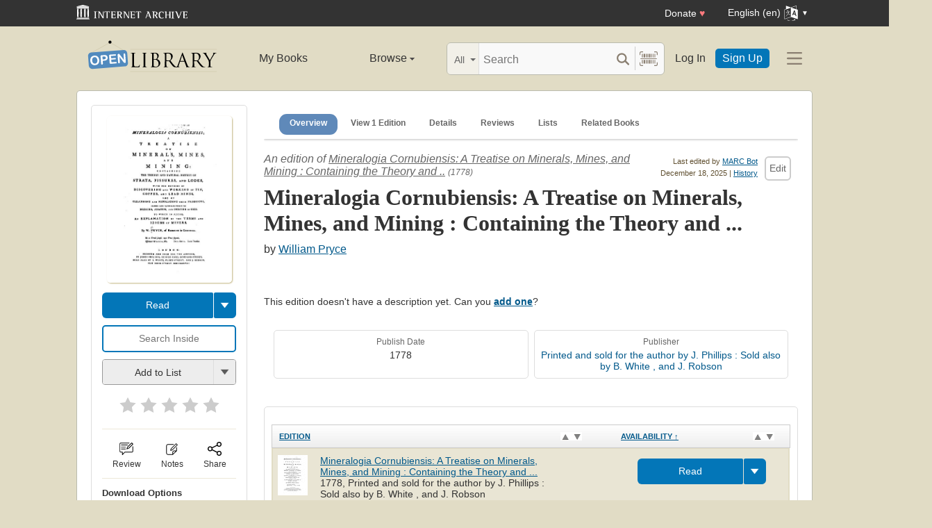

--- FILE ---
content_type: text/html; charset=utf-8
request_url: https://openlibrary.org/books/OL20554128M/Mineralogia_Cornubiensis_A_Treatise_on_Minerals_Mines_and_Mining_Containing_the_Theory_and_...
body_size: 13892
content:


<!DOCTYPE html>
<html xmlns="http://www.w3.org/1999/xhtml" lang="en">
<head>
    <meta name="format-detection" content="telephone=no">
    <meta http-equiv="Content-Type" content="text/html; charset=utf-8" />
    <meta name="title" content="" />
    <meta name="keywords" content="free books, books to read, free ebooks, audio books, read books for free, read books online, online library">
    <meta name="viewport" content="width=device-width, initial-scale=1.0">
    <meta name="author" content="OpenLibrary.org" />
    <meta name="creator" content="OpenLibrary.org" />
    <meta name="copyright" content="Original content copyright; 2007-2015" />
    <meta name="distribution" content="Global" />
    <meta name="theme-color" content="#e2dcc5">

    <link rel="canonical" href="https://openlibrary.org/books/OL20554128M/Mineralogia_Cornubiensis_A_Treatise_on_Minerals_Mines_and_Mining_Containing_the_Theory_and_..." />

    <link rel="preconnect" href="https://athena.archive.org">
    <link rel="preconnect" href="https://apollo.archive.org">
    
    <link rel="search" type="application/opensearchdescription+xml" title="Open Library" href="/static/opensearch.xml">
    <link rel="manifest" href="/static/manifest.json">

    <link href="/static/images/openlibrary-128x128.png" rel="apple-touch-icon" />
    <link href="/static/images/openlibrary-152x152.png" rel="apple-touch-icon" sizes="152x152" />
    <link href="/static/images/openlibrary-167x167.png" rel="apple-touch-icon" sizes="167x167" />
    <link href="/static/images/openlibrary-180x180.png" rel="apple-touch-icon" sizes="180x180" />
    <link href="/static/images/openlibrary-192x192.png" rel="icon" sizes="192x192" />
    <link href="/static/images/openlibrary-128x128.png" rel="icon" sizes="128x128" />
    <link href="/static/build/css/page-book.css?v=eb761b64b0273911b8ebf05de2f3bf4e" rel="stylesheet" type="text/css" />

    <noscript>
      <style>
        /* Don't hide content with clamp if no js to show more/less */
        .clamp {
          -webkit-line-clamp: unset !important;
        }

        /* Don't show read-more sections collapsed */
        .read-more__content {
          max-height: unset !important;
        }
        /* Don't show read-more toggle buttons */
        .read-more__toggle {
          display: none !important;
        }

        /* @width-breakpoint-tablet media query: */
        @media only screen and (min-width: 768px) {
          /* Sticky navbar to top of screen if compact title cannot be stickied */
          .work-menu {
            top: 0 !important;
          }
        }
      </style>
    </noscript>
 <script>
 var _mtm = window._mtm = window._mtm || [];
 _mtm.push({'mtm.startTime': (new Date().getTime()), 'event': 'mtm.Start'});
 (function() {
   var d=document, g=d.createElement('script'), s=d.getElementsByTagName('script')[0];
   g.async=true; g.src='https://apollo.archive.org/js/container_7cLc1b4U.js'; s.parentNode.insertBefore(g,s);
 })();
 
/* @licstart  The following is the entire license notice for the
 * JavaScript code in this page served from openlibrary.org.
 *
 * This program is free software: you can redistribute it and/or modify
 * it under the terms of the GNU Affero General Public License as published by
 * the Free Software Foundation, either version 3 of the License, or
 * (at your option) any later version.
 *
 * This program is distributed in the hope that it will be useful,
 * but WITHOUT ANY WARRANTY; without even the implied warranty of
 * MERCHANTABILITY or FITNESS FOR A PARTICULAR PURPOSE.  See the
 * GNU Affero General Public License for more details.
 *
 * You should have received a copy of the GNU Affero General Public License
 * along with this program.  If not, see <http://www.gnu.org/licenses/>.
 *
 * @licend  The above is the entire license notice
 * for the JavaScript code in this page.
 */
  </script>

    <meta name="google-site-verification" content="KrqcZD4l5BLNVyjzSi2sjZBiwgmkJ1W7n6w7ThD7A74" />
    <meta name="google-site-verification" content="vtXGm8q3UgP-f6qXTvQBo85uh3nmIYIotVqqdJDpyz4" />
    
    <meta name="google-site-verification" content="XYOJ9Uj0MBr6wk7kj1IkttXrqY-bbRstFMADTfEt354" />
    
    <meta name="msvalidate.01" content="8BEBECBEF537077737975A49D55B857D" />







    <meta name="description" content="Mineralogia Cornubiensis: A Treatise on Minerals, Mines, and Mining : Containing the Theory and .. by William Pryce, 1778, Printed and sold for the author by J. Phillips : Sold also by B. White , and J. Robson edition, " />
    <title>Mineralogia Cornubiensis: A Treatise on Minerals, Mines, and Mining : Containing the Theory and ... by William Pryce | Open Library</title>

    <meta property="og:title" content="Mineralogia Cornubiensis: A Treatise on Minerals, Mines, and Mining : Containing the Theory and ... by William Pryce | Open Library" />
    <meta property="og:type" content="books.book" />
    <meta property="og:image" content="https://covers.openlibrary.org/b/id/7046226-L.jpg" />
    <meta property="og:url" content="https://openlibrary.org/books/OL20554128M/Mineralogia_Cornubiensis_A_Treatise_on_Minerals_Mines_and_Mining_Containing_the_Theory_and_..." />
    <meta property="og:site_name" content="Open Library" />
    <meta property="og:description" content="Mineralogia Cornubiensis: A Treatise on Minerals, Mines, and Mining : Containing the Theory and .. by William Pryce, 1778, Printed and sold for the author by J. Phillips : Sold also by B. White , and J. Robson edition, " />
    <link rel="preload" as="image" href="//covers.openlibrary.org/b/id/7046226-M.jpg" imagesrcset="//covers.openlibrary.org/b/id/7046226-L.jpg 2x" fetchpriority="high" />
</head>




<body class="" >
  <script>
      // Provide a signal that JS will load
      document.body.className += ' client-js';
  </script>
  <span id="top"></span>
  <div id="offline-info">It looks like you&#39;re offline.</div>
  
  
  





<div id="donato"></div>
<script src="/cdn/archive.org/donate.js" data-platform="ol"></script>



<div id="topNotice">
  <div class="page-banner page-banner-black page-banner-center">
    <div class="iaBar">
        <a class="iaLogo" href="https://archive.org"><img alt="Internet Archive logo" src="/static/images/ia-logo.svg" width="160"></a>
        
        <a class="ghost-btn iabar-mobile" href="https://archive.org/donate/?platform=ol&origin=olwww-TopNavDonateButton" data-ol-link-track="IABar|DonateButton">Donate <span class="heart" aria-hidden="true">♥</span></a>
        <div class="language-component header-dropdown iabar-mobile">
        <details>
          <summary>
            <span>English (en)</span>
            <img class="translate-icon" src="/static/images/language-icon.svg" title="Change Website Language" alt="Change Website Language"/>
          </summary>
          <div class="language-dropdown-component">
            
<ul class="locale-options dropdown-menu">
  <li><a href="#" lang="ar" data-lang-id="ar" title="Arabic">العربية (ar)</a></li> 
  <li><a href="#" lang="cs" data-lang-id="cs" title="Czech">Čeština (cs)</a></li> 
  <li><a href="#" lang="de" data-lang-id="de" title="German">Deutsch (de)</a></li> 
  <li><a href="#" lang="en" data-lang-id="en" title="English">English (en)</a></li> 
  <li><a href="#" lang="es" data-lang-id="es" title="Spanish">Español (es)</a></li> 
  <li><a href="#" lang="fr" data-lang-id="fr" title="French">Français (fr)</a></li> 
  <li><a href="#" lang="hi" data-lang-id="hi" title="Hindi">हिंदी (hi)</a></li> 
  <li><a href="#" lang="hr" data-lang-id="hr" title="Croatian">Hrvatski (hr)</a></li> 
  <li><a href="#" lang="it" data-lang-id="it" title="Italian">Italiano (it)</a></li> 
  <li><a href="#" lang="pt" data-lang-id="pt" title="Portuguese">Português (pt)</a></li> 
  <li><a href="#" lang="ro" data-lang-id="ro" title="Romanian">Română (ro)</a></li> 
  <li><a href="#" lang="sc" data-lang-id="sc" title="Sardinian">Sardu (sc)</a></li> 
  <li><a href="#" lang="te" data-lang-id="te" title="Telugu">తెలుగు (te)</a></li> 
  <li><a href="#" lang="uk" data-lang-id="uk" title="Ukrainian">Українська (uk)</a></li> 
  <li><a href="#" lang="zh" data-lang-id="zh" title="Chinese">中文 (zh)</a></li> 
</ul>

          </div>
        </details>
      </div>
    </div>
  </div>
</div>

  <header id="header-bar" class="header-bar">



  <div class="logo-component">
    <a href="/" title="The Internet Archive&#39;s Open Library: One page for every book">
      <div class="logo-txt">
        <img class="logo-icon" src="/static/images/openlibrary-logo-tighter.svg"
          width="189" height="47"
          alt="Open Library logo"/>
      </div>
    </a>
    
    <a
      href="/books/OL20554128M/Mineralogia_Cornubiensis_A_Treatise_on_Minerals_Mines_and_Mining_Containing_the_Theory_and_...?show_page_status=1"
      style="color:transparent;position:absolute;pointer-events:none;"
      tabindex="-1"
      aria-hidden="true"
    >Page Status</a>
  </div>


  <ul class="navigation-component">
    <li>












<div class="mybooks-component header-dropdown">
  <a href="/account/books" data-ol-link-track=MainNav|MyBooks>My Books</a>
</div>
</li>
    <li>












<div class="browse-component header-dropdown">
  <details>
    <summary >
      Browse
      <span class="shift">Menu</span>
      
      <img class="down-arrow" aria-hidden="true" src="/static/images/down-arrow.png" alt="" role="presentation" width="7" height="4">
    </summary>
    <div
    class="browse-dropdown-component navigation-dropdown-component"
    >
      <ul class="dropdown-menu browse-dropdown-menu">
        <li>
        <a href="/subjects" data-ol-link-track=MainNav|Subjects>
          Subjects
        </a>
        </li>
        <li>
        <a href="/trending" data-ol-link-track=MainNav|Trending>
          Trending
        </a>
        </li>
        <li>
        <a href="/explore" data-ol-link-track=MainNav|Explore>
          Library Explorer
        </a>
        </li>
        <li>
        <a href="/lists" data-ol-link-track=MainNav|Lists>
          Lists
        </a>
        </li>
        <li>
        <a href="/collections" data-ol-link-track=MainNav|Collections>
          Collections
        </a>
        </li>
        <li>
        <a href="/k-12" data-ol-link-track=MainNav|K12Library>
          K-12 Student Library
        </a>
        </li>
        <li>
        <a href="/booktalks" data-ol-link-track=MainNav|BookTalks>
          Book Talks
        </a>
        </li>
        <li>
        <a href="/random" data-ol-link-track=MainNav|RandomBook>
          Random Book
        </a>
        </li>
        <li>
        <a href="/advancedsearch" data-ol-link-track=MainNav|AdvancedSearch>
          Advanced Search
        </a>
        </li>
      </ul>
    </div>
  </details>
</div>
</li>
  </ul>

  <div class="search-component">
    <div class="search-bar-component">
      <div class="search-bar">
        <div class="search-facet">
          <label class="search-facet-selector">
            <span aria-hidden="true" class="search-facet-value">All</span>
            <select aria-label="Search by">
              <option value="all">All</option>
              <option value="title">Title</option>
              <option value="author">Author</option>
              <option value="text">Text</option>
              <option value="subject">Subject</option>
              <option value="lists">Lists</option>
              <option value="advanced">Advanced</option>
            </select>
          </label>
        </div>
        <form class="search-bar-input" action="/search" method="get" role="search">
          <input type="text" name="q" placeholder="Search" aria-label="Search" autocomplete="off">
          <input name="mode" type="checkbox" aria-hidden="true" aria-label="Search checkbox" checked="checked" value="" id="ftokenstop" class="hidden instantsearch-mode">
          <input type="submit" value="" class="search-bar-submit" aria-label="Search submit">
          <div class="vertical-separator"></div>
          <a
            id="barcode_scanner_link"
            class="search-by-barcode-submit"
            aria-label="Search by barcode"
            title="Search by barcode"
            href="/barcodescanner?returnTo=/isbn/$$$"
          >
          </a>
        </form>
      </div>
      <div class="search-dropdown">
        <ul class="search-results">
        </ul>
      </div>
    </div>
  </div>

  <ul class="auth-component">
    <li class="hide-me">
      <a class="btn"
         href="/account/login">Log In</a></li>
    <li><a class="btn primary" href="/account/create">Sign Up</a></li>
  </ul>
  
  












<div class="hamburger-component header-dropdown">
  <details>
    <summary data-ol-link-track="HeaderBar|Hamburger">
      <img class="hamburger__icon" src="/static/images/hamburger-icon.svg" alt="additional options menu"/>
      <img class="down-arrow" aria-hidden="true" src="/static/images/down-arrow.png" alt="" role="presentation" width="7" height="4">
    </summary>
    <div class="mask-menu"></div>
    <div
    class="app-drawer"
    >
      <ul class="dropdown-menu hamburger-dropdown-menu">
        <li class="subsection">
          My Open Library
        </li>
        <li class="login-links">
          <a class="login-links__secondary" href="/account/login">Log In</a>
          <a class="login-links__primary" href="/account/create">Sign Up</a>
        </li>
        <li class="subsection">
          Browse
        </li>
        <li>
        <a href="/subjects" data-ol-link-track=Hamburger|Subjects>
          Subjects
        </a>
        </li>
        <li>
        <a href="/trending" data-ol-link-track=Hamburger|Trending>
          Trending
        </a>
        </li>
        <li>
        <a href="/explore" data-ol-link-track=Hamburger|Explore>
          Library Explorer
        </a>
        </li>
        <li>
        <a href="/lists" data-ol-link-track=Hamburger|Lists>
          Lists
        </a>
        </li>
        <li>
        <a href="/collections" data-ol-link-track=Hamburger|Collections>
          Collections
        </a>
        </li>
        <li>
        <a href="/k-12" data-ol-link-track=Hamburger|K12Library>
          K-12 Student Library
        </a>
        </li>
        <li>
        <a href="/booktalks" data-ol-link-track=Hamburger|BookTalks>
          Book Talks
        </a>
        </li>
        <li>
        <a href="/random" data-ol-link-track=Hamburger|RandomBook>
          Random Book
        </a>
        </li>
        <li>
        <a href="/advancedsearch" data-ol-link-track=Hamburger|AdvancedSearch>
          Advanced Search
        </a>
        </li>
        <li class="subsection">
          Contribute
        </li>
        <li>
        <a href="/books/add" data-ol-link-track=Hamburger|AddBook>
          Add a Book
        </a>
        </li>
        <li>
        <a href="/recentchanges" data-ol-link-track=Hamburger|RecentEdits>
          Recent Community Edits
        </a>
        </li>
        <li class="subsection">
          Resources
        </li>
        <li>
        <a href="/help" data-ol-link-track=Hamburger|Help>
          Help &amp; Support
        </a>
        </li>
        <li>
        <a href="/developers" data-ol-link-track=Hamburger|DevelopersHelp>
          Developer Center
        </a>
        </li>
        <li>
        <a href="/librarians" data-ol-link-track=Hamburger|LibrariansHelp>
          Librarians Portal
        </a>
        </li>
      </ul>
    </div>
  </details>
</div>


</header>
<header class="header-bar mobile">
  <ul class="navigation-component mobile">
    <li>












<div class="mybooks-component header-dropdown">
  <a href="/account/books" data-ol-link-track=MainNav|MyBooks>My Books</a>
</div>
</li>
    <li>












<div class="browse-component header-dropdown">
  <details>
    <summary >
      Browse
      <span class="shift">Menu</span>
      
      <img class="down-arrow" aria-hidden="true" src="/static/images/down-arrow.png" alt="" role="presentation" width="7" height="4">
    </summary>
    <div
    class="browse-dropdown-component navigation-dropdown-component"
    >
      <ul class="dropdown-menu browse-dropdown-menu">
        <li>
        <a href="/subjects" data-ol-link-track=MainNav|Subjects>
          Subjects
        </a>
        </li>
        <li>
        <a href="/trending" data-ol-link-track=MainNav|Trending>
          Trending
        </a>
        </li>
        <li>
        <a href="/explore" data-ol-link-track=MainNav|Explore>
          Library Explorer
        </a>
        </li>
        <li>
        <a href="/lists" data-ol-link-track=MainNav|Lists>
          Lists
        </a>
        </li>
        <li>
        <a href="/collections" data-ol-link-track=MainNav|Collections>
          Collections
        </a>
        </li>
        <li>
        <a href="/k-12" data-ol-link-track=MainNav|K12Library>
          K-12 Student Library
        </a>
        </li>
        <li>
        <a href="/booktalks" data-ol-link-track=MainNav|BookTalks>
          Book Talks
        </a>
        </li>
        <li>
        <a href="/random" data-ol-link-track=MainNav|RandomBook>
          Random Book
        </a>
        </li>
        <li>
        <a href="/advancedsearch" data-ol-link-track=MainNav|AdvancedSearch>
          Advanced Search
        </a>
        </li>
      </ul>
    </div>
  </details>
</div>
</li>
  </ul>
</header>

  
  <main id="test-body-mobile">
    
    <div class="flash-messages">
    </div>
    
    
    
    
































<!-- Open graph tags handle card for both twitter and facebook -->





















<div id="contentBody" role="main" itemscope itemtype="https://schema.org/Book">
  <div class="workDetails">
    <link itemprop="exampleOfWork" href="/works/OL13160331W">
    
    <!-- (mobile only) -->
    

<span class="nav-bar-wrapper sticky mobile-only">
  <button class="nav-arrow-left" title="Go to previous section">
    <img src="/static/images/nav-arrow.svg" alt="">
  </button>
  <ul class="nav-bar work-menu">
    <li class="selected">
      <a href="#overview-mobile" data-ol-link-track="BookPageNav|Overview">Overview</a>
    </li>
    <li>
      <a href="#editions-list" data-ol-link-track="BookPageNav|EditionTable">
        View 1 Edition
      </a>
    </li>
    <li>
      <a href="#details" data-ol-link-track="BookPageNav|Details">Details</a>
    </li>
    <li>
      <a href="#reader-observations" data-ol-link-track="BookPageNav|Reviews">
        Reviews
      </a>
    </li>
    <li>
      <a href="#lists-section" data-ol-link-track="BookPageNav|Lists">Lists</a>
    </li>
    <li>
      <a href="#related-work-carousel" data-ol-link-track="BookPageNav|RelatedBooks">Related Books</a>
    </li>
  </ul>
  <button class="nav-arrow-right" title="Go to next section">
    <img src="/static/images/nav-arrow.svg" alt="">
  </button>
</span>

    <a id="overview-mobile" name="overview-mobile" class="section-anchor section-anchor--no-height"></a>
    
<div class="work-title-and-author mobile">
  <span>
    <div class="work-line">
        An edition of <a href="/works/OL13160331W?edition=mineralogiacorn00prycgoog">Mineralogia Cornubiensis: A Treatise on Minerals, Mines, and Mining : Containing the Theory and ..</a>
        <span class="first-published-date" title="First published in 1778">
          (1778)
        </span>
    </div>
    <h1 class="work-title" itemprop="name">Mineralogia Cornubiensis: A Treatise on Minerals, Mines, and Mining : Containing the Theory and ...</h1>

    <h2 class="edition-byline">
      
by <a href="/authors/OL6064051A/William_Pryce" itemprop="author">William Pryce</a>

    </h2>
    

<ul class="readers-stats  readers-stats__review-count--none" itemprop="aggregateRating" itemscope itemtype="https://schema.org/AggregateRating">
  <li class="avg-ratings" onclick="location.href='#starRatingSection';" data-ol-link-track="StarRating|StatsComponentClick">
  </li>
</ul>

  </span>

  
  





<div class="">
  
<a href="javascript:;" class="share-modal-link icon-link" data-ol-link-track=ModalLinkClick|ShareIcon>
  <img class="icon-link__image" src="/static/images/icons/share.svg" alt="">
  <div class="icon-link__text">Share</div>
</a>




  <div class="hidden">
    <div id="social-modal-content" class="floaterAdd">
      <div class="content">
        <div class="floaterHead right-justify">
          <a class="dialog--close">&times;<span class="shift">Close</span></a>
        </div>
        <div class="shareLinks cta-section">
          <ul class="shareLinks-list">
              <li>
                <a href="https://www.facebook.com/sharer/sharer.php?u=https%3A%2F%2Fopenlibrary.org%2Fbooks%2FOL20554128M%2FMineralogia_Cornubiensis_A_Treatise_on_Minerals_Mines_and_Mining_Containing_the_Theory_and_..." class="sansserif large" target="_blank"
                  data-ol-link-track="Share|Facebook">
                  <img
                    title="Share on Facebook"
                    alt="Facebook" class="share-link"
                    src="/static/images/facebook.svg?v=2221df78e6776d3671b56fbed6732cd7"
                    loading="lazy"
                  >
                </a>
                <div class="share-source">Facebook</div>
              </li>
              
              <li>
                <a href="https://twitter.com/intent/tweet?url=https%3A%2F%2Fopenlibrary.org%2Fbooks%2FOL20554128M%2FMineralogia_Cornubiensis_A_Treatise_on_Minerals_Mines_and_Mining_Containing_the_Theory_and_...&amp;via=openlibrary&amp;text=Check+this+out%3A+Mineralogia+Cornubiensis%3A+A+Treatise+on+Minerals%2C+Mines%2C+and+Mining+%3A+Containing+the+Theory+and+...+by+William+Pryce" class="sansserif large" target="_blank"
                  data-ol-link-track="Share|Twitter">
                  <img
                    title="Share on Twitter"
                    alt="Twitter" class="share-link"
                    src="/static/images/twitter.svg?v=ec50fd8c4aa8205ba33750f580e76a5b"
                    loading="lazy"
                  >
                </a>
                <div class="share-source">Twitter</div>
              </li>
              
              <li>
                <a href="https://pinterest.com/pin/create/link/?url=https%3A%2F%2Fopenlibrary.org%2Fbooks%2FOL20554128M%2FMineralogia_Cornubiensis_A_Treatise_on_Minerals_Mines_and_Mining_Containing_the_Theory_and_...&amp;description=Check+this+out%3A+Mineralogia+Cornubiensis%3A+A+Treatise+on+Minerals%2C+Mines%2C+and+Mining+%3A+Containing+the+Theory+and+...+by+William+Pryce" class="sansserif large" target="_blank"
                  data-ol-link-track="Share|Pinterest">
                  <img
                    title="Share on Pinterest"
                    alt="Pinterest" class="share-link"
                    src="/static/images/pinterest.svg?v=df62fe57a8c7caabbcc722e7b59b7367"
                    loading="lazy"
                  >
                </a>
                <div class="share-source">Pinterest</div>
              </li>
              
            <li>
              
              <a class="embed-work-btn" title="Embed this book in your website" data-ol-link-track="Share|Embed"
                onclick="prompt('Copy embed code to clipboard:', '&lt;iframe frameborder=&quot;0&quot; width=&quot;165&quot; height=&quot;400&quot; src=&quot;//openlibrary.org/books/OL20554128M/Mineralogia_Cornubiensis_A_Treatise_on_Minerals_Mines_and_Mining_Containing_the_Theory_and_.../widget&quot;&gt;&lt;/iframe&gt;');">
                <img
                  alt="Embed icon"
                  class="share-link"
                  src="/static/images/embed.png?v=3cfbbb4731c6f5c37e543bc98579f357"
                  loading="lazy"
                >
              </a>
              <div class="share-source">Embed</div>
            </li>
            
            <li>
              <a class="copy-url-btn" title="Copy url to clipboard" data-ol-link-track="Share|CopyURL">
                  <img
                      alt="Copy URL icon"
                      class="share-link"
                      src="/static/images/copy_url.png?v=ee1e83c926d101bcf002dbfd4801f7e2"
                      loading="lazy"
                  >
              </a>
              <div class="share-source">Copy URL</div>
            </li>

            <li>
              <a href="/qrcode?path=/books/OL20554128M/Mineralogia_Cornubiensis_A_Treatise_on_Minerals_Mines_and_Mining_Containing_the_Theory_and_..." target="_blank" class="qr-code-btn" title="Open QR code" data-ol-link-track="Share|QRCode">
                  <img
                      alt="QR code icon"
                      class="share-link"
                      src="/static/images/qr_code.png?v=171b6f30f4749df7e536e368d400a743"
                      loading="lazy"
                  >
              </a>
              <div class="share-source">QR Code</div>
            </li>

          </ul>
        </div>
      </div>
    </div>
  </div>
</div>

</div>

    <div class="editionCover">
      

<div class="Tools">
  <div id="read">
    <div class="panel">
      <div class="btn-notice read-options" id="read-options">

        <div class="illustration edition-cover">
          




<div class="coverMagic cover-animation">
    <div class="SRPCover bookCover" style="display: block;">
        <a
            href="//covers.openlibrary.org/b/id/7046226-L.jpg"
            aria-controls="seeImage"
            class="coverLook dialog--open"
            title="Pull up a bigger book cover"
        >

            <img
                itemprop="image"
                src="//covers.openlibrary.org/b/id/7046226-M.jpg"
                srcset="//covers.openlibrary.org/b/id/7046226-L.jpg 2x"
                class="cover"
                style="aspect-ratio: 0.751112241006737"
                alt="Cover of: Mineralogia Cornubiensis: A Treatise on Minerals, Mines, and Mining : Containing the Theory and ... by William Pryce, William Pryce"
                fetchpriority="high"
            >
        </a>
    </div>
    <div class="SRPCoverBlank" style="display: none;">
        <div class="innerBorder">
            <div class="BookTitle">
Mineralogia Cornubiensis: A Treatise on Miner ...

                <div class="Author">
William Pryce, William Pryce 
</div>
            </div>
        </div>
    </div>
</div>

<div class="hidden">
    <div class="coverFloat" id="seeImage">
        <div class="coverFloatHead">
            <h2>
Mineralogia Cornubiensis: A Treatise on Minerals, Mines, and Mining :  ...
</h2>
            <a class="dialog--close">&times;<span class="shift">Close</span></a>
        </div>
        <a class="dialog--close"><img src="//covers.openlibrary.org/b/id/7046226-L.jpg" class="cover" alt="Mineralogia Cornubiensis: A Treatise on Minerals, Mines, and Mining : Containing the Theory and ... by William Pryce, William Pryce"/></a>
    </div>
</div>

          
          
        </div>



        
        
        






















<div class="cta-dropper cta-button-group">
  <a href="/borrow/ia/mineralogiacorn00prycgoog?ref=ol" title="Read ebook from Internet Archive" class="cta-btn cta-btn--ia cta-btn--available cta-btn--read"
      data-ol-link-track="CTAClick|Read"


      >Read</a>
  <details class="cta-btn cta-btn--available">
    <summary></summary>
    <ul class="dropper-menu">
      <li>
        <a href="/borrow/ia/mineralogiacorn00prycgoog?ref=ol&_autoReadAloud=show"
          title="Read ebook from Internet Archive using Read Aloud"
          data-ol-link-track="CTAClick|ReadListen"


          class="cta-btn cta-btn--available cta-btn--w-icon">
          <span class="btn-icon listen"></span>
          <span class="btn-label">Listen</span>
        </a>
      </li>
      <li>
        

<a class="cta-btn cta-btn--available cta-btn--w-icon cta-btn--external" href="/books/OL20554128M/-/borrow?action=locate" target="_blank"
  data-ol-link-track="CTAClick|Locate">

  <span class="btn-icon map"></span>
  <span class="btn-label">Locate</span>
</a>

      </li>
    </ul>
  </details>
</div>

  <form action="/borrow/ia/mineralogiacorn00prycgoog">
    <input class="cta-btn cta-btn--shell" type="text" name="q"
           data-ol-link-track="CTAClick|ReadSearchInside"
           placeholder="Search Inside">
  </form>



<div class="lists-widget-container">
<input type="hidden" name="list-i18n-strings" value="{&quot;cover_of&quot;: &quot;Cover of: &quot;, &quot;see_this_list&quot;: &quot;See this list&quot;, &quot;remove_from_list&quot;: &quot;Remove from your list?&quot;, &quot;from&quot;: &quot;from&quot;, &quot;you&quot;: &quot;You&quot;}">










<div class="generic-dropper-wrapper my-books-dropper generic-dropper--disabled"  data-work-key=/works/OL13160331W >
  <div class="generic-dropper">
    <div class="generic-dropper__actions">
      <div class="generic-dropper__primary">
        
<form class="reading-log primary-action" method="POST" action="/works/OL13160331W/bookshelves.json">
  

  <input type="hidden" name="action" value="add"/>
  <input type="hidden" name="bookshelf_id" value="1"/>
  <input type="hidden" name="work_id" value="/works/OL13160331W"/>
  <input type="hidden" name="edition_id" value="/books/OL20554128M"/>
  <button class="book-progress-btn primary-action unactivated" type="submit">
    <span class="activated-check hidden">✓</span>
    <span class="btn-text">Add to List</span>
  </button>
</form>



      </div>
      <a class="generic-dropper__dropclick" href="javascript:;">
        <div class="arrow"></div>
      </a>
    </div>
    <div class="generic-dropper__dropdown">
      


<div class="read-statuses">
  <form class="reading-log" method="POST" action="/works/OL13160331W/bookshelves.json">
    <input type="hidden" name="action" value="remove"/>
    <input type="hidden" name="bookshelf_id" value="-1"/>
    <input type="hidden" name="default-key" value="/books/OL20554128M" />
    <input type="hidden" name="edition_id" value="/books/OL20554128M"/>
    <input type="hidden" name="work_id" value="/works/OL13160331W"/>
    <button class="remove-from-list hidden" type="submit">Remove From Shelf</button>
  </form>

  <form class="reading-log" method="POST" action="/works/OL13160331W/bookshelves.json">
    <input type="hidden" name="action" value="add"/>
    <input type="hidden" name="bookshelf_id" value="1"/>
    <input type="hidden" name="edition_id" value="/books/OL20554128M"/>
    <button class="nostyle-btn hidden" type="submit">Want to Read</button>
  </form>

  <form class="reading-log" method="POST" action="/works/OL13160331W/bookshelves.json">
    <input type="hidden" name="action" value="add"/>
    <input type="hidden" name="bookshelf_id" value="2"/>
    <input type="hidden" name="edition_id" value="/books/OL20554128M"/>
    <button class="nostyle-btn " type="submit">Currently Reading</button>
  </form>

  <form class="reading-log" method="POST" action="/works/OL13160331W/bookshelves.json">
    <input type="hidden" name="action" value="add"/>
    <input type="hidden" name="bookshelf_id" value="3"/>
    <input type="hidden" name="edition_id" value="/books/OL20554128M"/>
    <button class="nostyle-btn " type="submit">Already Read</button>
  </form>
</div>





<div class="reading-lists">
  <p class="reading-list-title">My Reading Lists:</p>
  <div class="my-lists" data-seed-key="/books/OL20554128M" data-work-key="/works/OL13160331W" data-user-key="">
  </div>
  <p class="create checkboxes">
    <label>
      <input type="checkbox" class="work-checkbox"/>
      <span>Use this Work</span>
    </label>
  </p>
  <a href="javascript:;" class="create create-new-list" aria-controls="addList">Create a new list</a>
</div>



<div class="hidden">
  <div class="floaterAdd" id="addList">
    <div class="floaterHead">
      <h2>Create a new list</h2>
      <a class="dialog--close">&times;<span class="shift">Close</span></a>
    </div>
    <form method="post" class="floatform" name="new-list" id="create-list-form">
      <div class="formElement">
        <div class="label">
          <label for="list_label">Name:</label>
        </div>
        <div class="input">
          <input type="text" name="list_label" id="list_label" class="text required" value="" required/>
        </div>
      </div>
      <div class="formElement">
        <div class="label">
          <label for="list_desc">Description:</label>
        </div>
        <div class="input">
          <textarea name="list_desc" id="list_desc" rows="5" cols="30"></textarea>
        </div>
      </div>
      <div class="formElement">
        <div class="input">
          <button id="create-list-button" type="submit" class="larger">Create new list</button>
          &nbsp; &nbsp;
          <a class="small dialog--close plain red">Cancel</a>
        </div>
      </div>
    </form>
  </div>
</div>





    </div>
  </div>
</div>






<form class="star-rating-form desktop" id="ratingsForm" method="POST" action="/works/OL13160331W/ratings.json"
      property="reviewRating" typeof="Rating" vocab="http://schema.org/" data-work-key="/works/OL13160331W">
  <meta property="worstRating" content="1"/>
  <meta property="bestRating" content="5"/>
  <input type="hidden" value="/books/OL20554128M" name="edition_id"/>
  <input type="hidden" value="true" name="redir"/>
  <div class="review" id="starRatingSection">
    <div class="stars" data-ol-link-track="StarRating|BookRated">
      <input type="submit" value="1" name="rating"
        class="star-1"
        id="star-1" />
      <label class="star star-1 "
        property="worstRating"
        for="star-1">1</label>
      <input type="submit" value="2" name="rating"
        class="star-2"
        id="star-2" />
      <label class="star star-2 "
        for="star-2">2</label>
      <input type="submit" value="3" name="rating"
        class="star-3"
        id="star-3" />
      <label class="star star-3 "
        for="star-3">3</label>
      <input type="submit" value="4" name="rating"
        class="star-4"
        id="star-4" />
      <label class="star star-4 "
        for="star-4">4</label>
      <input type="submit" value="5" name="rating"
        class="star-5"
        id="star-5" />
      <label class="star star-5 "
        property="bestRating"
        for="star-5">5</label>
      
      <span></span>
    </div>
  </div>
  <!-- <span class="star-rating__not-rated">Rate</span> -->
  <button type="submit" class="star-messaging hidden">Clear my rating</button>
</form>

</div>




        <hr>

        
<div class="modal-links desktop">
  








<div class="">
  

<a href="/account/login?redirect=/books/OL20554128M/Mineralogia_Cornubiensis_A_Treatise_on_Minerals_Mines_and_Mining_Containing_the_Theory_and_..." class="observations-modal-link--redirect icon-link" data-ol-link-track=ModalLinkClick|ReviewIcon>
  <img class="icon-link__image" src="/static/images/icons/reviews.svg" alt="">
  <div class="icon-link__text">Review</div>
</a>



</div>

  
  








<div class="">
  

<a href="/account/login?redirect=/books/OL20554128M/Mineralogia_Cornubiensis_A_Treatise_on_Minerals_Mines_and_Mining_Containing_the_Theory_and_..." class="notes-modal-link--redirect icon-link" data-ol-link-track=ModalLinkClick|NoteIcon>
  <img class="icon-link__image" src="/static/images/icons/notes.svg" alt="">
  <div class="icon-link__text">Notes</div>
</a>



  <div class="hidden">
    <div id="sidebar-notes-metadata-form" class="floaterAdd metadata-form" data-context="{&quot;id&quot;: &quot;sidebar-notes&quot;}">
      <div class="floaterHead">
        <h2>My Book Notes</h2>
        <a class="dialog--close">&times;<span class="shift">Close</span></a>
      </div>
      <form class="book-notes-form" method="POST" action="/works/OL13160331W/notes.json">
        <p>My private notes about this edition:</p>
        <div>
          <textarea class="notes-modal-textarea" name="notes" rows="10"></textarea>
        </div>
        <input type="hidden" name="work_id" value="OL13160331W" />
        <input type="hidden" name="edition_id" value="OL20554128M" />
        <div class="note-form-buttons">
          <button class="delete-note-button cta-btn cta-btn--delete hidden" type="button">Delete Note</button>
          <button class="update-note-button cta-btn cta-btn--shell">Save Note</button>
        </div>
      </form>
    </div>
  </div>
</div>

  
  





<div class="share-modal-wrapper">
  <a href="javascript:;" class="share-modal-link icon-link" data-ol-link-track=ModalLinkClick|ShareIcon>
  <img class="icon-link__image" src="/static/images/icons/share.svg" alt="">
  <div class="icon-link__text">Share</div>
</a>



  <div class="hidden">
    <div id="social-modal-content" class="floaterAdd">
      <div class="content">
        <div class="floaterHead right-justify">
          <a class="dialog--close">&times;<span class="shift">Close</span></a>
        </div>
        <div class="shareLinks cta-section">
          <ul class="shareLinks-list">
              <li>
                <a href="https://www.facebook.com/sharer/sharer.php?u=https%3A%2F%2Fopenlibrary.org%2Fbooks%2FOL20554128M%2FMineralogia_Cornubiensis_A_Treatise_on_Minerals_Mines_and_Mining_Containing_the_Theory_and_..." class="sansserif large" target="_blank"
                  data-ol-link-track="Share|Facebook">
                  <img
                    title="Share on Facebook"
                    alt="Facebook" class="share-link"
                    src="/static/images/facebook.svg?v=2221df78e6776d3671b56fbed6732cd7"
                    loading="lazy"
                  >
                </a>
                <div class="share-source">Facebook</div>
              </li>
              
              <li>
                <a href="https://twitter.com/intent/tweet?url=https%3A%2F%2Fopenlibrary.org%2Fbooks%2FOL20554128M%2FMineralogia_Cornubiensis_A_Treatise_on_Minerals_Mines_and_Mining_Containing_the_Theory_and_...&amp;via=openlibrary&amp;text=Check+this+out%3A+Mineralogia+Cornubiensis%3A+A+Treatise+on+Minerals%2C+Mines%2C+and+Mining+%3A+Containing+the+Theory+and+...+by+William+Pryce" class="sansserif large" target="_blank"
                  data-ol-link-track="Share|Twitter">
                  <img
                    title="Share on Twitter"
                    alt="Twitter" class="share-link"
                    src="/static/images/twitter.svg?v=ec50fd8c4aa8205ba33750f580e76a5b"
                    loading="lazy"
                  >
                </a>
                <div class="share-source">Twitter</div>
              </li>
              
              <li>
                <a href="https://pinterest.com/pin/create/link/?url=https%3A%2F%2Fopenlibrary.org%2Fbooks%2FOL20554128M%2FMineralogia_Cornubiensis_A_Treatise_on_Minerals_Mines_and_Mining_Containing_the_Theory_and_...&amp;description=Check+this+out%3A+Mineralogia+Cornubiensis%3A+A+Treatise+on+Minerals%2C+Mines%2C+and+Mining+%3A+Containing+the+Theory+and+...+by+William+Pryce" class="sansserif large" target="_blank"
                  data-ol-link-track="Share|Pinterest">
                  <img
                    title="Share on Pinterest"
                    alt="Pinterest" class="share-link"
                    src="/static/images/pinterest.svg?v=df62fe57a8c7caabbcc722e7b59b7367"
                    loading="lazy"
                  >
                </a>
                <div class="share-source">Pinterest</div>
              </li>
              
            <li>
              
              <a class="embed-work-btn" title="Embed this book in your website" data-ol-link-track="Share|Embed"
                onclick="prompt('Copy embed code to clipboard:', '&lt;iframe frameborder=&quot;0&quot; width=&quot;165&quot; height=&quot;400&quot; src=&quot;//openlibrary.orghttps://openlibrary.org/books/OL20554128M/widget&quot;&gt;&lt;/iframe&gt;');">
                <img
                  alt="Embed icon"
                  class="share-link"
                  src="/static/images/embed.png?v=3cfbbb4731c6f5c37e543bc98579f357"
                  loading="lazy"
                >
              </a>
              <div class="share-source">Embed</div>
            </li>
            
            <li>
              <a class="copy-url-btn" title="Copy url to clipboard" data-ol-link-track="Share|CopyURL">
                  <img
                      alt="Copy URL icon"
                      class="share-link"
                      src="/static/images/copy_url.png?v=ee1e83c926d101bcf002dbfd4801f7e2"
                      loading="lazy"
                  >
              </a>
              <div class="share-source">Copy URL</div>
            </li>

            <li>
              <a href="/qrcode?path=/books/OL20554128M/Mineralogia_Cornubiensis_A_Treatise_on_Minerals_Mines_and_Mining_Containing_the_Theory_and_..." target="_blank" class="qr-code-btn" title="Open QR code" data-ol-link-track="Share|QRCode">
                  <img
                      alt="QR code icon"
                      class="share-link"
                      src="/static/images/qr_code.png?v=171b6f30f4749df7e536e368d400a743"
                      loading="lazy"
                  >
              </a>
              <div class="share-source">QR Code</div>
            </li>

          </ul>
        </div>
      </div>
    </div>
  </div>
</div>

</div>


        <div class="readers-stats__wrapper mobile">
          

<ul class="readers-stats  readers-stats__review-count--none" itemprop="aggregateRating" itemscope itemtype="https://schema.org/AggregateRating">
  <li class="avg-ratings" onclick="location.href='#starRatingSection';" data-ol-link-track="StarRating|StatsComponentClick">
  </li>
</ul>


          <hr>
          
<div class="modal-links mobile">
  








<div class="">
  

<a href="/account/login?redirect=/books/OL20554128M/Mineralogia_Cornubiensis_A_Treatise_on_Minerals_Mines_and_Mining_Containing_the_Theory_and_..." class="observations-modal-link--redirect icon-link" data-ol-link-track=ModalLinkClick|ReviewIcon>
  <img class="icon-link__image" src="/static/images/icons/reviews.svg" alt="">
  <div class="icon-link__text">Review</div>
</a>



</div>

  
  

<form class="star-rating-form mobile" id="ratingsForm--mobile" method="POST" action="/works/OL13160331W/ratings.json"
      property="reviewRating" typeof="Rating" vocab="http://schema.org/" data-work-key="/works/OL13160331W">
  <meta property="worstRating" content="1"/>
  <meta property="bestRating" content="5"/>
  <input type="hidden" value="/books/OL20554128M" name="edition_id"/>
  <input type="hidden" value="true" name="redir"/>
  <div class="review" id="starRatingSection--mobile">
    <div class="stars" data-ol-link-track="StarRating|BookRated">
      <input type="submit" value="1" name="rating"
        class="star-1"
        id="star-1--mobile" />
      <label class="star star-1 "
        property="worstRating"
        for="star-1--mobile">1</label>
      <input type="submit" value="2" name="rating"
        class="star-2"
        id="star-2--mobile" />
      <label class="star star-2 "
        for="star-2--mobile">2</label>
      <input type="submit" value="3" name="rating"
        class="star-3"
        id="star-3--mobile" />
      <label class="star star-3 "
        for="star-3--mobile">3</label>
      <input type="submit" value="4" name="rating"
        class="star-4"
        id="star-4--mobile" />
      <label class="star star-4 "
        for="star-4--mobile">4</label>
      <input type="submit" value="5" name="rating"
        class="star-5"
        id="star-5--mobile" />
      <label class="star star-5 "
        property="bestRating"
        for="star-5--mobile">5</label>
      
      <span></span>
    </div>
  </div>
  <!-- <span class="star-rating__not-rated">Rate</span> -->
  <button type="submit" class="star-messaging hidden">Clear my rating</button>
</form>

  
  








<div class="">
  

<a href="/account/login?redirect=/books/OL20554128M/Mineralogia_Cornubiensis_A_Treatise_on_Minerals_Mines_and_Mining_Containing_the_Theory_and_..." class="notes-modal-link--redirect icon-link" data-ol-link-track=ModalLinkClick|NoteIcon>
  <img class="icon-link__image" src="/static/images/icons/notes.svg" alt="">
  <div class="icon-link__text">Notes</div>
</a>



  <div class="hidden">
    <div id="sidebar-notes-metadata-form" class="floaterAdd metadata-form" data-context="{&quot;id&quot;: &quot;sidebar-notes&quot;}">
      <div class="floaterHead">
        <h2>My Book Notes</h2>
        <a class="dialog--close">&times;<span class="shift">Close</span></a>
      </div>
      <form class="book-notes-form" method="POST" action="/works/OL13160331W/notes.json">
        <p>My private notes about this edition:</p>
        <div>
          <textarea class="notes-modal-textarea" name="notes" rows="10"></textarea>
        </div>
        <input type="hidden" name="work_id" value="OL13160331W" />
        <input type="hidden" name="edition_id" value="OL20554128M" />
        <div class="note-form-buttons">
          <button class="delete-note-button cta-btn cta-btn--delete hidden" type="button">Delete Note</button>
          <button class="update-note-button cta-btn cta-btn--shell">Save Note</button>
        </div>
      </form>
    </div>
  </div>
</div>

  
  





<div class="share-modal-wrapper">
  <a href="javascript:;" class="share-modal-link icon-link" data-ol-link-track=ModalLinkClick|ShareIcon>
  <img class="icon-link__image" src="/static/images/icons/share.svg" alt="">
  <div class="icon-link__text">Share</div>
</a>



  <div class="hidden">
    <div id="social-modal-content" class="floaterAdd">
      <div class="content">
        <div class="floaterHead right-justify">
          <a class="dialog--close">&times;<span class="shift">Close</span></a>
        </div>
        <div class="shareLinks cta-section">
          <ul class="shareLinks-list">
              <li>
                <a href="https://www.facebook.com/sharer/sharer.php?u=https%3A%2F%2Fopenlibrary.org%2Fbooks%2FOL20554128M%2FMineralogia_Cornubiensis_A_Treatise_on_Minerals_Mines_and_Mining_Containing_the_Theory_and_..." class="sansserif large" target="_blank"
                  data-ol-link-track="Share|Facebook">
                  <img
                    title="Share on Facebook"
                    alt="Facebook" class="share-link"
                    src="/static/images/facebook.svg?v=2221df78e6776d3671b56fbed6732cd7"
                    loading="lazy"
                  >
                </a>
                <div class="share-source">Facebook</div>
              </li>
              
              <li>
                <a href="https://twitter.com/intent/tweet?url=https%3A%2F%2Fopenlibrary.org%2Fbooks%2FOL20554128M%2FMineralogia_Cornubiensis_A_Treatise_on_Minerals_Mines_and_Mining_Containing_the_Theory_and_...&amp;via=openlibrary&amp;text=Check+this+out%3A+Mineralogia+Cornubiensis%3A+A+Treatise+on+Minerals%2C+Mines%2C+and+Mining+%3A+Containing+the+Theory+and+...+by+William+Pryce" class="sansserif large" target="_blank"
                  data-ol-link-track="Share|Twitter">
                  <img
                    title="Share on Twitter"
                    alt="Twitter" class="share-link"
                    src="/static/images/twitter.svg?v=ec50fd8c4aa8205ba33750f580e76a5b"
                    loading="lazy"
                  >
                </a>
                <div class="share-source">Twitter</div>
              </li>
              
              <li>
                <a href="https://pinterest.com/pin/create/link/?url=https%3A%2F%2Fopenlibrary.org%2Fbooks%2FOL20554128M%2FMineralogia_Cornubiensis_A_Treatise_on_Minerals_Mines_and_Mining_Containing_the_Theory_and_...&amp;description=Check+this+out%3A+Mineralogia+Cornubiensis%3A+A+Treatise+on+Minerals%2C+Mines%2C+and+Mining+%3A+Containing+the+Theory+and+...+by+William+Pryce" class="sansserif large" target="_blank"
                  data-ol-link-track="Share|Pinterest">
                  <img
                    title="Share on Pinterest"
                    alt="Pinterest" class="share-link"
                    src="/static/images/pinterest.svg?v=df62fe57a8c7caabbcc722e7b59b7367"
                    loading="lazy"
                  >
                </a>
                <div class="share-source">Pinterest</div>
              </li>
              
            <li>
              
              <a class="embed-work-btn" title="Embed this book in your website" data-ol-link-track="Share|Embed"
                onclick="prompt('Copy embed code to clipboard:', '&lt;iframe frameborder=&quot;0&quot; width=&quot;165&quot; height=&quot;400&quot; src=&quot;//openlibrary.orghttps://openlibrary.org/books/OL20554128M/widget&quot;&gt;&lt;/iframe&gt;');">
                <img
                  alt="Embed icon"
                  class="share-link"
                  src="/static/images/embed.png?v=3cfbbb4731c6f5c37e543bc98579f357"
                  loading="lazy"
                >
              </a>
              <div class="share-source">Embed</div>
            </li>
            
            <li>
              <a class="copy-url-btn" title="Copy url to clipboard" data-ol-link-track="Share|CopyURL">
                  <img
                      alt="Copy URL icon"
                      class="share-link"
                      src="/static/images/copy_url.png?v=ee1e83c926d101bcf002dbfd4801f7e2"
                      loading="lazy"
                  >
              </a>
              <div class="share-source">Copy URL</div>
            </li>

            <li>
              <a href="/qrcode?path=/books/OL20554128M/Mineralogia_Cornubiensis_A_Treatise_on_Minerals_Mines_and_Mining_Containing_the_Theory_and_..." target="_blank" class="qr-code-btn" title="Open QR code" data-ol-link-track="Share|QRCode">
                  <img
                      alt="QR code icon"
                      class="share-link"
                      src="/static/images/qr_code.png?v=171b6f30f4749df7e536e368d400a743"
                      loading="lazy"
                  >
              </a>
              <div class="share-source">QR Code</div>
            </li>

          </ul>
        </div>
      </div>
    </div>
  </div>
</div>

</div>

        </div>

        
<hr>
<div class="cta-section">
  <p class="cta-section-title">Download Options</p>
  <ul class="ebook-download-options">
    <li><a href="https://archive.org/download/mineralogiacorn00prycgoog/mineralogiacorn00prycgoog.pdf" data-ol-link-track="Download|pdf_ia" title="Download a PDF from Internet Archive">PDF</a></li>
    <li><a href="https://archive.org/download/mineralogiacorn00prycgoog/mineralogiacorn00prycgoog_djvu.txt" data-ol-link-track="Download|text_ia" title="Download a text version from Internet Archive">Plain text</a></li>
    <li><a href="/books/OL20554128M/Mineralogia_Cornubiensis_A_Treatise_on_Minerals_Mines_and_Mining_Containing_the_Theory_and_.../daisy" data-ol-link-track="Download|daisy_ia" title="Download open DAISY from Internet Archive (print-disabled format)">DAISY</a></li>
  </ul>
</div>

      </div>
    </div>

    <div class="panel desktop-vendor">
      <div class="btn-notice">
        


        <div class="cta-section">
          <p class="cta-section-title">Buy this book</p>
          
<span class="affiliate-links-section" data-title="Mineralogia Cornubiensis: A Treatise on Minerals, Mines, and Mining : Containing the Theory and ..." data-opts="{&quot;isbn&quot;: null, &quot;asin&quot;: null, &quot;prices&quot;: true}">
  

<div class="hidden loadingIndicator affiliate-links-loading">
  <figure>
  <img src="/images/ajax-loader-bar.gif" alt="Loading indicator" loading="lazy">
  <figcaption style="
      justify-content: center;
      display: flex;
  ">Fetching prices</figcaption>
  </figure>
</div>

</span>

        </div>
      </div>
    </div>
  </div>
</div>

    </div>

    <div class="editionAbout">
      

<span class="nav-bar-wrapper sticky desktop-only">
  <ul class="nav-bar work-menu">
    <li class="selected">
      <a href="#overview" data-ol-link-track="BookPageNav|Overview">Overview</a>
    </li>
    <li>
      <a href="#editions-list" data-ol-link-track="BookPageNav|EditionTable">
        View 1 Edition
      </a>
    </li>
    <li>
      <a href="#details" data-ol-link-track="BookPageNav|Details">Details</a>
    </li>
    <li>
      <a href="#reader-observations" data-ol-link-track="BookPageNav|Reviews">
        Reviews
      </a>
    </li>
    <li>
      <a href="#lists-section" data-ol-link-track="BookPageNav|Lists">Lists</a>
    </li>
    <li>
      <a href="#related-work-carousel" data-ol-link-track="BookPageNav|RelatedBooks">Related Books</a>
    </li>
  </ul>
</span>

      <div class="editionAll">
        
<div id="editTools" class="edit">
    <div id="editInfo">
        <div class="brown smaller sansserif">Last edited by <a rel="nofollow" href="/people/horncBot" >MARC Bot</a></div>
        <div class="smallest gray sansserif">December 18, 2025 | <a href="/books/OL20554128M/Mineralogia_Cornubiensis_A_Treatise_on_Minerals_Mines_and_Mining_Containing_the_Theory_and_...?m=history" rel="nofollow" title="View this template&#39;s edit history">History</a></div>
    </div>
    <div class="editButton">
      <!-- FIXME: accesskey / keyboard shortcut needs i18n -->
      <a
        class="cta-btn cta-btn--vanilla"
        href="/books/OL20554128M/Mineralogia_Cornubiensis_A_Treatise_on_Minerals_Mines_and_Mining_Containing_the_Theory_and_.../edit"
        title="Edit this page"
        data-ol-link-track="CTAClick|Edit"
        accesskey="e"
        rel="nofollow"
    >Edit</a>
    </div>
</div>

      </div>
      <a id="overview" name="overview" class="section-anchor section-anchor--no-height"></a>
      <!-- (desktop only) -->
      
<div class="work-title-and-author desktop">
  <span>
    <div class="work-line">
        An edition of <a href="/works/OL13160331W?edition=mineralogiacorn00prycgoog">Mineralogia Cornubiensis: A Treatise on Minerals, Mines, and Mining : Containing the Theory and ..</a>
        <span class="first-published-date" title="First published in 1778">
          (1778)
        </span>
    </div>
    <h1 class="work-title" itemprop="name">Mineralogia Cornubiensis: A Treatise on Minerals, Mines, and Mining : Containing the Theory and ...</h1>

    <h2 class="edition-byline">
      
by <a href="/authors/OL6064051A/William_Pryce" itemprop="author">William Pryce</a>

    </h2>
    

<ul class="readers-stats  readers-stats__review-count--none" itemprop="aggregateRating" itemscope itemtype="https://schema.org/AggregateRating">
  <li class="avg-ratings" onclick="location.href='#starRatingSection';" data-ol-link-track="StarRating|StatsComponentClick">
  </li>
</ul>

  </span>

</div>


      
<div class="compact-title hidden">
  <span class="compact-title__heading">Mineralogia Cornubiensis: A Treatise on Minerals, Mines, and Mining : Containing the Theory and ...</span>
  <div class="compact-title__edit-btn">
    <a
      class="cta-btn cta-btn--vanilla"
      href="/books/OL20554128M/Mineralogia_Cornubiensis_A_Treatise_on_Minerals_Mines_and_Mining_Containing_the_Theory_and_.../edit"
      title="Edit this page"
      data-ol-link-track="CTAClick|StickyEdit"
      rel="nofollow"
    >Edit</a>
  </div>
</div>


      <div class="book-description">
          <div class="book-description-content">
              <p class="workHelp">
                  This edition doesn't have a description yet. Can you <b><a href='/books/OL20554128M/Mineralogia_Cornubiensis_A_Treatise_on_Minerals_Mines_and_Mining_Containing_the_Theory_and_.../edit#edition/description'>add one</a></b>?
              </p>
          </div>
      </div>
      <div>
        <div class="edition-omniline">
          <div class="edition-omniline-item">
            <div>Publish Date</div>
            <span itemprop="datePublished">1778</span>
          </div>
          <div class="edition-omniline-item">
            <div>Publisher</div>
            <span>
            <a itemprop="publisher" href="/publishers/Printed_and_sold_for_the_author_by_J._Phillips_:_Sold_also_by_B._White_,_and_J._Robson"
               title="Show other books from Printed and sold for the author by J. Phillips : Sold also by B. White , and J. Robson"
               >Printed and sold for the author by J. Phillips : Sold also by B. White , and J. Robson</a>
            </span>
          </div>
        </div>
      </div>

      <div class="Tools">
        <div class="panel mobile-vendor">
          <div class="btn-notice">
            


            <div class="cta-section">
              <p class="cta-section-title">Buy this book</p>
              
<span class="affiliate-links-section" data-title="Mineralogia Cornubiensis: A Treatise on Minerals, Mines, and Mining : Containing the Theory and ..." data-opts="{&quot;isbn&quot;: null, &quot;asin&quot;: null, &quot;prices&quot;: true}">
  

<div class="hidden loadingIndicator affiliate-links-loading">
  <figure>
  <img src="/images/ajax-loader-bar.gif" alt="Loading indicator" loading="lazy">
  <figcaption style="
      justify-content: center;
      display: flex;
  ">Fetching prices</figcaption>
  </figure>
</div>

</span>

            </div>
          </div>
        </div>
      </div>

    <div class="subjects">
      <div class="subjects-content">
        





      </div>
    </div>

      <a id="editions-list" name="editions-list" class="section-anchor"></a>
      <div class="tab-section">
        

<table id="editions" class="editions-table editions-table--progressively-enhanced">
    <thead>
    <tr>
        <th class="title" title=""><a tabindex="-1" href="javascript:;">Edition<span></span></a></th>
        <th class="read" title=""><a tabindex="-1" href="javascript:;">Availability<span></span></a></th>
    </tr>
    </thead>
    <tbody>
        <tr class="highlight">
          
          








    <td class="book">
      <span class="hidden sort-key">1</span>
      <div class="cover">
          <a href="/books/OL20554128M/Mineralogia_Cornubiensis_A_Treatise_on_Minerals_Mines_and_Mining_Containing_the_Theory_and_..."><img
            src="//covers.openlibrary.org/b/id/7046226-S.jpg"
            alt="Cover of: Mineralogia Cornubiensis: A Treatise on Minerals, Mines, and Mining : Containing the Theory and ..."
            title="Cover of: Mineralogia Cornubiensis: A Treatise on Minerals, Mines, and Mining : Containing the Theory and ..."
            loading="lazy"
          /></a>
      </div>

      <div class="title">
        <a href="/books/OL20554128M/Mineralogia_Cornubiensis_A_Treatise_on_Minerals_Mines_and_Mining_Containing_the_Theory_and_...">
          Mineralogia Cornubiensis: A Treatise on Minerals, Mines, and Mining : Containing the Theory and ...
        </a>
        
        
        <div class="published">
          1778, Printed and sold for the author by J. Phillips : Sold also by B. White , and J. Robson
        </div>

        <div class="format">
          <!-- TODO: this section is going to be difficult to properly internationalize -->
          <!-- Formats are store as a raw string -->
          
        </div>

        <div class="hidden">
                 
        </div>

      </div>
    </td>


    <td class="icon read ">
      <div class="hidden">aaaa</div>
      <div class="links">
        <ul class="read">
          
          <li class="read-option">






















<div class="cta-dropper cta-button-group">
  <a href="/borrow/ia/mineralogiacorn00prycgoog?ref=ol" title="Read ebook from Internet Archive" class="cta-btn cta-btn--ia cta-btn--available cta-btn--read"
      data-ol-link-track="CTAClick|Read"


      >Read</a>
  <details class="cta-btn cta-btn--available">
    <summary></summary>
    <ul class="dropper-menu">
      <li>
        <a href="/borrow/ia/mineralogiacorn00prycgoog?ref=ol&_autoReadAloud=show"
          title="Read ebook from Internet Archive using Read Aloud"
          data-ol-link-track="CTAClick|ReadListen"


          class="cta-btn cta-btn--available cta-btn--w-icon">
          <span class="btn-icon listen"></span>
          <span class="btn-label">Listen</span>
        </a>
      </li>
      <li>
        

<a class="cta-btn cta-btn--available cta-btn--w-icon cta-btn--external" href="/books/OL20554128M/-/borrow?action=locate" target="_blank"
  data-ol-link-track="CTAClick|Locate">

  <span class="btn-icon map"></span>
  <span class="btn-label">Locate</span>
</a>

      </li>
    </ul>
  </details>
</div>



</li>
        </ul>
      </div>
    </td>

        </tr>
    </tbody>
</table>

<p class="small sansserif edition-adder">
  <a href="/books/add?work=/works/OL13160331W" title="Add another edition of Mineralogia Cornubiensis: A Treatise on Minerals, Mines, and Mining : Containing the Theory and .." rel="nofollow">Add another edition?</a>
</p>

<!-- Admin only text doesn't need to be translated -->

      </div>

      <a id="details" name="details" class="section-anchor"></a>
      <div class="tab-section edition-info">
        <h2 class="details-title" itemprop="name">Book Details</h2>
        <hr>
        <div class="section">
            <h3>Edition Notes</h3>
            <div class="edition-notes">
            
<p>Reproduction of original from Goldsmiths' Library, University of London.
</p>

            </div>
            <dl class="meta">
                
                
                
                
                
                
                
                
            </dl>
        </div>
        
        <div class="section">
          <h3>Edition Identifiers</h3>
          <dl class="meta">
              
<dt>Open Library</dt>
<dd class="object" >
    OL20554128M
</dd>


              
<dt>Internet Archive</dt>
<dd class="object" >
    <a href="https://archive.org/details/mineralogiacorn00prycgoog">mineralogiacorn00prycgoog</a>
</dd>


          
          
          </dl>
          <h3>Work Identifiers</h3>
          <dl class="meta">
              
<dt>Work ID</dt>
<dd class="object" >
    OL13160331W
</dd>


          </dl>
        </div>
        <div class="section">
          <h3>Source records</h3>
          <ul class="source-records">
            <li><a href="//archive.org/details/mineralogiacorn00prycgoog">Internet Archive</a> <a href="/show-records/ia:mineralogiacorn00prycgoog">item record</a></li>
          </ul>
        </div>
      </div>

      

<a id="reader-observations" name="reader-observations" class="section-anchor"></a>

<div class="tab-section review-component">
  <div class="reviews-header">
    <h2 class="observation-title">Community Reviews (0)</h2>
  </div>
  <div class="no-stats-message">No community reviews have been submitted for this work.</div>
  <div class="review-cta">
    <a class="login-link" href="/account/login?redirect=/books/OL20554128M#reader-observations">+ Log in to add your community review</a>
  </div>
</div>

      <a id="lists-section" class="section-anchor"></a>
      
      
      <div class="workFooter tab-section lists-section" data-ids="{&quot;work&quot;: &quot;/works/OL13160331W&quot;, &quot;edition&quot;: &quot;/books/OL20554128M&quot;}">
        <div class="lists-heading">
          <h2 class="lists-title">Lists</h2>
        </div>
        <div class="user-book-options">
          <div class="Tools tools-override">
              

<div class="hidden loadingIndicator ">
  <figure>
  <img src="/images/ajax-loader-bar.gif" alt="Loading indicator" loading="lazy">
  <figcaption style="
      justify-content: center;
      display: flex;
  ">Loading Lists</figcaption>
  </figure>
</div>

          </div>
        </div>
      </div>
      
      <a id="related-work-carousel" class="section-anchor"></a>
    </div>
  </div>

  <div class="RelatedWorksCarousel" data-workid="OL13160331W">
    
<div class="related-books">

    





























<div class="lazy-carousel" data-config="{&quot;query&quot;: &quot;ebook_access:[borrowable TO *] -key:\&quot;/works/OL13160331W\&quot; author_key:(OL6064051A) language:eng -subject:\&quot;content_warning:cover\&quot;&quot;, &quot;sort&quot;: &quot;trending,trending_score_hourly_sum&quot;, &quot;key&quot;: &quot;related-authors-carousel&quot;, &quot;limit&quot;: 12, &quot;search&quot;: false, &quot;has_fulltext_only&quot;: true, &quot;layout&quot;: &quot;carousel&quot;, &quot;fallback&quot;: false, &quot;title&quot;: &quot;More by this author&quot;}">
    

<div class=" loadingIndicator ">
  <figure>
  <img src="/images/ajax-loader-bar.gif" alt="Loading indicator" loading="lazy">
  <figcaption style="
      justify-content: center;
      display: flex;
  ">Loading carousel</figcaption>
  </figure>
</div>

    <div class="lazy-carousel-retry hidden">
        Failed to fetch carousel. <a href="#" class="retry-btn">Retry?</a>
    </div>
</div>


</div>

  </div>

  

<div class="clearfix"></div>
<div id="pageHistory">
    <div class="head">
        <h2 class="collapse inline">
            History
        </h2>
        <ul class="pageHistory__list inline">
        <li class="title inline">Created October 27, 2008</li>
        <li class="link inline"><a rel="nofollow" href="/books/OL20554128M/Mineralogia_Cornubiensis_A_Treatise_on_Minerals_Mines_and_Mining_Containing_the_Theory_and_...?m=history">4 revisions</a></li>
        </ul>
        
        <span id="historyTools" class="pageHistory__tools smaller brown sansserif">
            Download catalog record:
            <a rel="nofollow" href="/books/OL20554128M.rdf">RDF</a>
            /
            <a rel="nofollow" href="/books/OL20554128M.json">JSON</a>
            /
            <a rel="nofollow" href="/books/OL20554128M.opds">OPDS</a>
            | <a aria-controls="wikicode" id="wikilink" class="dialog--open" title="Cite this on Wikipedia" href="javascript:;">Wikipedia citation</a>
        </span>
        
        <div class="hidden">
            <div class="coverFloat" id="wikicode">
                <div class="coverFloatHead">
                  <h2>Wikipedia citation</h2>
                  <a class="dialog--close">&times;<span class="shift">Close</span></a>
                </div>
                <p>Copy and paste this code into your Wikipedia page. <a href="https://en.wikipedia.org/wiki/Template:Cite_book" target="_blank" title="Get instructions at Wikipedia in a new window">Need help?</a></p>
                <form method="get">
                  <textarea cols="70" rows="10" readonly="readonly" id="wikiselect">{{cite book|author=William Pryce |date=1778 |title=Mineralogia Cornubiensis: A Treatise on Minerals, Mines, and Mining : Containing the Theory and ... |url=https://archive.org/details/mineralogiacorn00prycgoog |publisher=Printed and sold for the author by J. Phillips : Sold also by B. White , and J. Robson |ol=20554128M}}</textarea>
                </form>
            </div>
        </div>
    </div>

    <table class="history">
        <tbody>
            <tr>            <td class="timestamp"><a rel="nofollow" href="/books/OL20554128M?v=4" title="View revision 4">December 18, 2025</a></td>
            <td class="timestamp">
                Edited by <a rel="nofollow" href="/people/horncBot" class="truncate" >MARC Bot</a>
            </td>
            <td class="detail">

set source_records based on initial machine_comment
</td>
            
</tr>
            <tr>            <td class="timestamp"><a rel="nofollow" href="/books/OL20554128M?v=3" title="View revision 3">February 14, 2012</a></td>
            <td class="timestamp">
                Edited by <a rel="nofollow" href="/people/AnandBot" class="truncate" >AnandBot</a>
            </td>
            <td class="detail">

Added new cover
</td>
            
</tr>
            <tr>            <td class="timestamp"><a rel="nofollow" href="/books/OL20554128M?v=2" title="View revision 2">December 15, 2009</a></td>
            <td class="timestamp">
                Edited by <a rel="nofollow" href="/people/WorkBot" class="truncate" >WorkBot</a>
            </td>
            <td class="detail">

link works
</td>
            
</tr>
            <tr>            <td class="timestamp"><a rel="nofollow" href="/books/OL20554128M?v=1" title="View revision 1">October 27, 2008</a></td>
            <td class="timestamp">
                Created by <a rel="nofollow" href="/people/ImportBot" class="truncate" >ImportBot</a>
            </td>
            <td class="detail">

Imported from
<a href="//archive.org/details/mineralogiacorn00prycgoog">Internet Archive</a> <a href="/show-records/ia:mineralogiacorn00prycgoog">item record</a>
</td>
            
</tr>
        </tbody>
    </table>
</div>



</div>


  </main>




<!--For analytics-->
<div class="clearfix"></div>


<footer>
  <div id="footer-content" >
    <div id="footer-links">
      <div>
        <h2>Open Library</h2>
        <ul>
          <li><a href="/about/vision">Vision</a></li>
          <li><a href="/volunteer">Volunteer</a></li>
          <li><a href="/partner-with-us">Partner With Us</a></li>
          <li><a href="https://archive.org/about/jobs.php" title="Jobs">Careers</a></li>
          <li><a href="https://blog.openlibrary.org/">Blog</a></li>
          <li><a href="https://archive.org/about/terms.php">Terms of Service</a></li>
          <li><a href="https://archive.org/donate/?platform=ol&origin=olwww-TopNavDonateButton">Donate</a></li>
        </ul>
      </div>
      <div>
        <h2>Discover</h2>
        <ul>
          <li><a href="/" title="Go home">Home</a></li>
          <li><a href="/search" title="Explore Books">Books</a></li>
          <li><a href="/search/authors" title="Explore authors">Authors</a></li>
          <li><a href="/subjects" title="Explore subjects">Subjects</a></li>
          <li><a href="/collections" title="Explore collections">Collections</a></li>
          <li><a href="/advancedsearch" title="Advanced Search">Advanced Search</a></li>
          <li><a href="#top" title="Navigate to top of this page">Return to Top</a></li>
        </ul>
      </div>
      <div>
        <h2>Develop</h2>
        <ul>
          <li><a href="/developers" title="Explore Open Library Developer Center">Developer Center</a></li>
          <li><a href="/developers/api" title="Explore Open Library APIs">API Documentation</a></li>
          <li><a href="/developers/dumps" title="Bulk Open Library data">Bulk Data Dumps</a></li>
          <li><a href="https://github.com/internetarchive/openlibrary/wiki/Writing-Bots" title="Write a bot">Writing Bots</a></li>
        </ul>
      </div>
      <div>
        <h2>Help</h2>
        <ul>
          <li><a href="/help">Help Center</a></li>
          <li><a href="mailto:openlibrary@archive.org?subject=Support Case" title="Contact">Contact Us</a></li>
          <li><a href="/help/faq/editing" title="Suggest Edits">Suggesting Edits</a></li>
          <li><a href="/books/add" title="Add a new book to Open Library">Add a Book</a></li>
          <li><a href="https://github.com/internetarchive/openlibrary/releases" title="Release Notes">Release Notes</a></li>
        </ul>
        <aside>
          <a class="footer-icon" title="Bluesky" href="https://bsky.app/profile/openlibrary.org"><img src="/static/images/bsky.svg" alt="" loading="lazy"></a>
          <a class="footer-icon" title="Twitter" href="https://twitter.com/OpenLibrary"><img src="/static/images/tweet.svg" alt="" loading="lazy"></a>
          <a class="footer-icon" title="GitHub" href="https://github.com/internetarchive/openlibrary"><img src="/static/images/github.svg" alt="" loading="lazy"></a>
        </aside>
      </div>
      <div>
        <h2>Change Website Language</h2>
        
<ul class="locale-options ">
  <li><a href="#" lang="ar" data-lang-id="ar" title="Arabic">العربية (ar)</a></li> 
  <li><a href="#" lang="cs" data-lang-id="cs" title="Czech">Čeština (cs)</a></li> 
  <li><a href="#" lang="de" data-lang-id="de" title="German">Deutsch (de)</a></li> 
  <li><a href="#" lang="en" data-lang-id="en" title="English">English (en)</a></li> 
  <li><a href="#" lang="es" data-lang-id="es" title="Spanish">Español (es)</a></li> 
  <li><a href="#" lang="fr" data-lang-id="fr" title="French">Français (fr)</a></li> 
  <li><a href="#" lang="hi" data-lang-id="hi" title="Hindi">हिंदी (hi)</a></li> 
  <li><a href="#" lang="hr" data-lang-id="hr" title="Croatian">Hrvatski (hr)</a></li> 
  <li><a href="#" lang="it" data-lang-id="it" title="Italian">Italiano (it)</a></li> 
  <li><a href="#" lang="pt" data-lang-id="pt" title="Portuguese">Português (pt)</a></li> 
  <li><a href="#" lang="ro" data-lang-id="ro" title="Romanian">Română (ro)</a></li> 
  <li><a href="#" lang="sc" data-lang-id="sc" title="Sardinian">Sardu (sc)</a></li> 
  <li><a href="#" lang="te" data-lang-id="te" title="Telugu">తెలుగు (te)</a></li> 
  <li><a href="#" lang="uk" data-lang-id="uk" title="Ukrainian">Українська (uk)</a></li> 
  <li><a href="#" lang="zh" data-lang-id="zh" title="Chinese">中文 (zh)</a></li> 
</ul>

      </div>
    </div>
    <hr>
    <div id="footer-details">
      <img id="archive-logo" src="/static/images/pantheon.png" alt="Open Library logo" loading="lazy">
      <div id="legal-details" >
        <span>Open Library is an initiative of the <a href="//archive.org/">Internet Archive</a>, a 501(c)(3) non-profit, building a digital library of Internet sites and other cultural artifacts in  digital form. Other <a href="//archive.org/projects/">projects</a> include the <a href="//archive.org/web/">Wayback Machine</a>, <a href="//archive.org/">archive.org</a> and <a href="//archive-it.org">archive-it.org</a></span>
      </div>
      <div id="version-details">
        <span class="version">version <a href="https://github.com/internetarchive/openlibrary/commit/9f0cc79">9f0cc79</a></span>
      </div>
    </div>
  </div>
</footer>


<script src="/cdn/archive.org/athena.js" type="text/javascript"></script>

<script src="/static/build/js/all.js?v=bb30188d163abe48db73c1578a62d8de" type="text/javascript"></script>
<div class="analytics-stats-time-calculator" data-time="771.7444896697998"></div>
</body>
</html>



--- FILE ---
content_type: application/javascript
request_url: https://openlibrary.org/static/build/js/lazy-carousels.f82e13b971c149ab819e.js
body_size: 8452
content:
// @license magnet:?xt=urn:btih:0b31508aeb0634b347b8270c7bee4d411b5d4109&dn=agpl-3.0.txt AGPL-v3.0
/*! For license information please see lazy-carousels.f82e13b971c149ab819e.js.LICENSE.txt */
"use strict";(self.webpackChunkopenlibrary=self.webpackChunkopenlibrary||[]).push([[4723,9897],{9594:function(n,e,t){t.r(e),t.d(e,{initialzeCarousels:function(){return O}}),t(51629),t(26099),t(23500),t(52675),t(89463),t(2259),t(45700),t(28706),t(2008),t(23792),t(62062),t(89572),t(2892),t(69085),t(67945),t(84185),t(83851),t(81278),t(79432),t(47764),t(62953),t(9599);var r=t(85072),i=t.n(r),o=t(97825),s=t.n(o),a=t(77659),c=t.n(a),l=t(55056),A=t.n(l),u=t(10540),f=t.n(u),d=t(41113),p=t.n(d),k=t(52273),y={};y.styleTagTransform=p(),y.setAttributes=A(),y.insert=c().bind(null,"head"),y.domAPI=s(),y.insertStyleElement=f(),i()(k.A,y),k.A&&k.A.locals&&k.A.locals;var b=t(25151),h=t(74692);function g(n){return g="function"==typeof Symbol&&"symbol"==typeof Symbol.iterator?function(n){return typeof n}:function(n){return n&&"function"==typeof Symbol&&n.constructor===Symbol&&n!==Symbol.prototype?"symbol":typeof n},g(n)}function v(n,e){var t=Object.keys(n);if(Object.getOwnPropertySymbols){var r=Object.getOwnPropertySymbols(n);e&&(r=r.filter((function(e){return Object.getOwnPropertyDescriptor(n,e).enumerable}))),t.push.apply(t,r)}return t}function E(n,e,t){return(e=C(e))in n?Object.defineProperty(n,e,{value:t,enumerable:!0,configurable:!0,writable:!0}):n[e]=t,n}function m(n,e){for(var t=0;t<e.length;t++){var r=e[t];r.enumerable=r.enumerable||!1,r.configurable=!0,"value"in r&&(r.writable=!0),Object.defineProperty(n,C(r.key),r)}}function C(n){var e=function(n,e){if("object"!=g(n)||!n)return n;var t=n[Symbol.toPrimitive];if(void 0!==t){var r=t.call(n,"string");if("object"!=g(r))return r;throw new TypeError("@@toPrimitive must return a primitive value.")}return String(n)}(n);return"symbol"==g(e)?e:e+""}var w=function(){return n=function n(e){!function(n,e){if(!(n instanceof e))throw new TypeError("Cannot call a class as a function")}(this,n),this.config=Object.assign({booksPerBreakpoint:[6,5,4,3,2,1],analyticsCategory:"Carousel",carouselKey:""},JSON.parse(e.attr("data-config"))),this.loadMore=Object.assign({limit:18,pageMode:"page",locked:!1,allDone:!1,page:1},this.config.loadMore||{}),this.$container=e;var t=document.querySelector('input[name="carousel-i18n-strings"]');t&&(this.i18n=JSON.parse(t.value))},e=[{key:"slick",get:function(){return this.$container.slick("getSlick")}},{key:"init",value:function(){var n=this;this.$container.slick({infinite:!1,speed:300,slidesToShow:this.config.booksPerBreakpoint[0],slidesToScroll:this.config.booksPerBreakpoint[0],responsive:[1200,1024,600,480,360].map((function(e,t){return{breakpoint:e,settings:{slidesToShow:n.config.booksPerBreakpoint[t+1],slidesToScroll:n.config.booksPerBreakpoint[t+1],infinite:!1}}}))}),this.$container.on("click",".slick-next",(function(e){h(e.target).hasClass("slick-disabled")||window.archive_analytics.ol_send_event_ping({category:n.config.analyticsCategory,action:"Next",label:n.config.carouselKey})})),this.$container.on("swipe",(function(e,t,r){"left"===r&&window.archive_analytics.ol_send_event_ping({category:n.config.analyticsCategory,action:"Next",label:n.config.carouselKey})}));var e=this.loadMore;e&&e.queryType&&(this.$container.on("afterChange",(function(t,r,i){var o=n.slick.$slides.length,s=o-i<=2*n.slick.$slides.filter(".slick-active").length;e.locked||e.allDone||!s||(e.locked=!0,"page"===e.pageMode?e.page++:e.page=o,n.fetchPartials())})),document.addEventListener("filter",(function(t){e.extraParams={published_in:"".concat(t.detail.yearFrom,"-").concat(t.detail.yearTo)},"page"===e.pageMode?e.page=1:e.page=0,e.allDone=!1,n.clearCarousel(),n.fetchPartials()})))}},{key:"fetchPartials",value:function(){var n=this,e=this.loadMore,t=(0,b.MS)("CarouselLoadMore",function(n){for(var e=1;e<arguments.length;e++){var t=null!=arguments[e]?arguments[e]:{};e%2?v(Object(t),!0).forEach((function(e){E(n,e,t[e])})):Object.getOwnPropertyDescriptors?Object.defineProperties(n,Object.getOwnPropertyDescriptors(t)):v(Object(t)).forEach((function(e){Object.defineProperty(n,e,Object.getOwnPropertyDescriptor(t,e))}))}return n}({queryType:e.queryType,q:e.q,limit:e.limit,page:e.page,sorts:e.sorts,subject:e.subject,pageMode:e.pageMode,hasFulltextOnly:e.hasFulltextOnly,secondaryAction:e.secondaryAction,key:e.key},e.extraParams));this.appendLoadingSlide(),h.ajax({url:t,type:"GET"}).then((function(t){n.removeLoadingSlide();var r=t.partials||[];r.forEach((function(e){return n.slick.addSlide(e)})),r.length||(e.allDone=!0),e.locked=!1}))}},{key:"clearCarousel",value:function(){this.slick.removeSlide(this.slick.$slides.length,!0,!0)}},{key:"appendLoadingSlide",value:function(){this.slick.addSlide('<div class="carousel__item carousel__loading-end">'.concat(this.i18n.loading,"</div>"))}},{key:"removeLoadingSlide",value:function(){this.slick.removeSlide(this.slick.$slides.length-1)}}],e&&m(n.prototype,e),Object.defineProperty(n,"prototype",{writable:!1}),n;var n,e}(),S=t(74692);function O(n){var e=this;n.forEach((function(n){new w(S(n)).init(),n.querySelectorAll(".slick-slide").forEach((function(n){var t=S(n);void 0!==t.attr("aria-describedby")&&t.attr("id",S(e).attr("aria-describedby"))}))}))}},80045:function(n,e,t){t.r(e),t.d(e,{initLazyCarousel:function(){return g}}),t(52675),t(89463),t(66412),t(2259),t(45700),t(78125),t(2008),t(51629),t(23792),t(94490),t(60739),t(89572),t(94170),t(62010),t(4731),t(60479),t(2892),t(67945),t(84185),t(83851),t(81278),t(40875),t(79432),t(10287),t(26099),t(3362),t(47764),t(42762),t(23500),t(62953);var r=t(9594),i=t(25151);function o(n){return o="function"==typeof Symbol&&"symbol"==typeof Symbol.iterator?function(n){return typeof n}:function(n){return n&&"function"==typeof Symbol&&n.constructor===Symbol&&n!==Symbol.prototype?"symbol":typeof n},o(n)}function s(){var n=f(),e=n.m(s),t=(Object.getPrototypeOf?Object.getPrototypeOf(e):e.__proto__).constructor;function r(n){var e="function"==typeof n&&n.constructor;return!!e&&(e===t||"GeneratorFunction"===(e.displayName||e.name))}var i={throw:1,return:2,break:3,continue:3};function o(n){var e,t;return function(r){e||(e={stop:function(){return t(r.a,2)},catch:function(){return r.v},abrupt:function(n,e){return t(r.a,i[n],e)},delegateYield:function(n,i,o){return e.resultName=i,t(r.d,a(n),o)},finish:function(n){return t(r.f,n)}},t=function(n,t,i){r.p=e.prev,r.n=e.next;try{return n(t,i)}finally{e.next=r.n}}),e.resultName&&(e[e.resultName]=r.v,e.resultName=void 0),e.sent=r.v,e.next=r.n;try{return n.call(this,e)}finally{r.p=e.prev,r.n=e.next}}}return(s=function(){return{wrap:function(e,t,r,i){return n.w(o(e),t,r,i&&i.reverse())},isGeneratorFunction:r,mark:n.m,awrap:function(n,e){return new p(n,e)},AsyncIterator:u,async:function(n,e,t,i,s){return(r(e)?A:l)(o(n),e,t,i,s)},keys:c,values:a}})()}function a(n){if(null!=n){var e=n["function"==typeof Symbol&&Symbol.iterator||"@@iterator"],t=0;if(e)return e.call(n);if("function"==typeof n.next)return n;if(!isNaN(n.length))return{next:function(){return n&&t>=n.length&&(n=void 0),{value:n&&n[t++],done:!n}}}}throw new TypeError(o(n)+" is not iterable")}function c(n){var e=Object(n),t=[];for(var r in e)t.unshift(r);return function n(){for(;t.length;)if((r=t.pop())in e)return n.value=r,n.done=!1,n;return n.done=!0,n}}function l(n,e,t,r,i){var o=A(n,e,t,r,i);return o.next().then((function(n){return n.done?n.value:o.next()}))}function A(n,e,t,r,i){return new u(f().w(n,e,t,r),i||Promise)}function u(n,e){function t(r,i,o,s){try{var a=n[r](i),c=a.value;return c instanceof p?e.resolve(c.v).then((function(n){t("next",n,o,s)}),(function(n){t("throw",n,o,s)})):e.resolve(c).then((function(n){a.value=n,o(a)}),(function(n){return t("throw",n,o,s)}))}catch(n){s(n)}}var r;this.next||(d(u.prototype),d(u.prototype,"function"==typeof Symbol&&Symbol.asyncIterator||"@asyncIterator",(function(){return this}))),d(this,"_invoke",(function(n,i,o){function s(){return new e((function(e,r){t(n,o,e,r)}))}return r=r?r.then(s,s):s()}),!0)}function f(){var n,e,t="function"==typeof Symbol?Symbol:{},r=t.iterator||"@@iterator",i=t.toStringTag||"@@toStringTag";function o(t,r,i,o){var c=r&&r.prototype instanceof a?r:a,l=Object.create(c.prototype);return d(l,"_invoke",function(t,r,i){var o,a,c,l=0,A=i||[],u=!1,f={p:0,n:0,v:n,a:d,f:d.bind(n,4),d:function(e,t){return o=e,a=0,c=n,f.n=t,s}};function d(t,r){for(a=t,c=r,e=0;!u&&l&&!i&&e<A.length;e++){var i,o=A[e],d=f.p,p=o[2];t>3?(i=p===r)&&(c=o[(a=o[4])?5:(a=3,3)],o[4]=o[5]=n):o[0]<=d&&((i=t<2&&d<o[1])?(a=0,f.v=r,f.n=o[1]):d<p&&(i=t<3||o[0]>r||r>p)&&(o[4]=t,o[5]=r,f.n=p,a=0))}if(i||t>1)return s;throw u=!0,r}return function(i,A,p){if(l>1)throw TypeError("Generator is already running");for(u&&1===A&&d(A,p),a=A,c=p;(e=a<2?n:c)||!u;){o||(a?a<3?(a>1&&(f.n=-1),d(a,c)):f.n=c:f.v=c);try{if(l=2,o){if(a||(i="next"),e=o[i]){if(!(e=e.call(o,c)))throw TypeError("iterator result is not an object");if(!e.done)return e;c=e.value,a<2&&(a=0)}else 1===a&&(e=o.return)&&e.call(o),a<2&&(c=TypeError("The iterator does not provide a '"+i+"' method"),a=1);o=n}else if((e=(u=f.n<0)?c:t.call(r,f))!==s)break}catch(e){o=n,a=1,c=e}finally{l=1}}return{value:e,done:u}}}(t,i,o),!0),l}var s={};function a(){}function c(){}function l(){}e=Object.getPrototypeOf;var A=[][r]?e(e([][r]())):(d(e={},r,(function(){return this})),e),u=l.prototype=a.prototype=Object.create(A);function p(n){return Object.setPrototypeOf?Object.setPrototypeOf(n,l):(n.__proto__=l,d(n,i,"GeneratorFunction")),n.prototype=Object.create(u),n}return c.prototype=l,d(u,"constructor",l),d(l,"constructor",c),c.displayName="GeneratorFunction",d(l,i,"GeneratorFunction"),d(u),d(u,i,"Generator"),d(u,r,(function(){return this})),d(u,"toString",(function(){return"[object Generator]"})),(f=function(){return{w:o,m:p}})()}function d(n,e,t,r){var i=Object.defineProperty;try{i({},"",{})}catch(n){i=0}d=function(n,e,t,r){if(e)i?i(n,e,{value:t,enumerable:!r,configurable:!r,writable:!r}):n[e]=t;else{var o=function(e,t){d(n,e,(function(n){return this._invoke(e,t,n)}))};o("next",0),o("throw",1),o("return",2)}},d(n,e,t,r)}function p(n,e){this.v=n,this.k=e}function k(n,e){var t=Object.keys(n);if(Object.getOwnPropertySymbols){var r=Object.getOwnPropertySymbols(n);e&&(r=r.filter((function(e){return Object.getOwnPropertyDescriptor(n,e).enumerable}))),t.push.apply(t,r)}return t}function y(n){for(var e=1;e<arguments.length;e++){var t=null!=arguments[e]?arguments[e]:{};e%2?k(Object(t),!0).forEach((function(e){b(n,e,t[e])})):Object.getOwnPropertyDescriptors?Object.defineProperties(n,Object.getOwnPropertyDescriptors(t)):k(Object(t)).forEach((function(e){Object.defineProperty(n,e,Object.getOwnPropertyDescriptor(t,e))}))}return n}function b(n,e,t){return(e=function(n){var e=function(n,e){if("object"!=o(n)||!n)return n;var t=n[Symbol.toPrimitive];if(void 0!==t){var r=t.call(n,"string");if("object"!=o(r))return r;throw new TypeError("@@toPrimitive must return a primitive value.")}return String(n)}(n);return"symbol"==o(e)?e:e+""}(e))in n?Object.defineProperty(n,e,{value:t,enumerable:!0,configurable:!0,writable:!0}):n[e]=t,n}function h(n,e,t,r,i,o,s){try{var a=n[o](s),c=a.value}catch(n){return void t(n)}a.done?e(c):Promise.resolve(c).then(r,i)}function g(n){var e=new IntersectionObserver(m,{root:null,rootMargin:"200px",threshold:0});n.forEach((function(n){e.observe(n),n.querySelector(".retry-btn").addEventListener("click",(function(e){e.preventDefault(),function(n){n.querySelector(".loadingIndicator").classList.remove("hidden"),n.querySelector(".lazy-carousel-retry").classList.add("hidden");var e=n.querySelector(".lazy-carousel-fallback");e&&e.classList.add("hidden"),E(n)}(n)}))}))}function v(){var n;return n=s().mark((function n(e){return s().wrap((function(n){for(;;)switch(n.prev=n.next){case 0:return n.abrupt("return",fetch((0,i.MS)("LazyCarousel",y({},e))));case 1:case"end":return n.stop()}}),n)})),v=function(){var e=this,t=arguments;return new Promise((function(r,i){var o=n.apply(e,t);function s(n){h(o,r,i,s,a,"next",n)}function a(n){h(o,r,i,s,a,"throw",n)}s(void 0)}))},v.apply(this,arguments)}function E(n){var e=JSON.parse(n.dataset.config),t=n.querySelector(".loadingIndicator");(function(n){return v.apply(this,arguments)})(e).then((function(n){if(!n.ok)throw new Error("Failed to fetch partials from server");return n.json()})).then((function(i){var o=document.createElement("div");o.innerHTML=i.partials.trim();var s=o.querySelectorAll(".carousel--progressively-enhanced");t.classList.add("hidden"),0===s.length&&e.fallback?("string"==typeof e.fallback&&(e.query=e.fallback),e.has_fulltext_only=!1,e.fallback=!1,n.dataset.config=JSON.stringify(e),n.querySelector(".lazy-carousel-fallback").classList.remove("hidden")):(n.parentNode.insertBefore(o,n),n.remove(),(0,r.initialzeCarousels)(s))})).catch((function(){t.classList.add("hidden"),n.querySelector(".lazy-carousel-retry").classList.remove("hidden")}))}function m(n,e){n.forEach((function(n){if(n.isIntersecting){var t=n.target;e.unobserve(t),E(t)}}))}},52273:function(n,e,t){var r=t(71354),i=t.n(r),o=t(76314),s=t.n(o)()(i());s.push([n.id,'/* Slider */\n.slick-slider {\n  position: relative;\n  display: block;\n  box-sizing: border-box;\n  -webkit-user-select: none;\n  -moz-user-select: none;\n  -ms-user-select: none;\n  user-select: none;\n  -webkit-touch-callout: none;\n  -khtml-user-select: none;\n  -ms-touch-action: pan-y;\n  touch-action: pan-y;\n  -webkit-tap-highlight-color: transparent;\n}\n.slick-list {\n  position: relative;\n  display: block;\n  overflow: hidden;\n  margin: 0;\n  padding: 0;\n}\n.slick-list:focus {\n  outline: none;\n}\n.slick-list.dragging {\n  cursor: pointer;\n  cursor: hand;\n}\n.slick-slider .slick-track,\n.slick-slider .slick-list {\n  -webkit-transform: translate3d(0, 0, 0);\n  -moz-transform: translate3d(0, 0, 0);\n  -ms-transform: translate3d(0, 0, 0);\n  -o-transform: translate3d(0, 0, 0);\n  transform: translate3d(0, 0, 0);\n}\n.slick-track {\n  position: relative;\n  top: 0;\n  left: 0;\n  display: block;\n}\n.slick-track:before,\n.slick-track:after {\n  display: table;\n  content: "";\n}\n.slick-track:after {\n  clear: both;\n}\n.slick-loading .slick-track {\n  visibility: hidden;\n}\n.slick-slide {\n  display: none;\n  min-height: 1px;\n}\n[dir="rtl"] .slick-slide {\n  float: right;\n}\n.slick-slide img {\n  display: block;\n}\n.slick-slide.slick-loading img {\n  display: none;\n}\n.slick-slide.dragging img {\n  pointer-events: none;\n}\n.slick-initialized .slick-slide {\n  display: block;\n}\n.slick-loading .slick-slide {\n  visibility: hidden;\n}\n.slick-vertical .slick-slide {\n  display: block;\n  height: auto;\n  border: 1px solid transparent;\n}\n.slick-arrow.slick-hidden {\n  display: none;\n}\n/* Slider */\n.slick-loading .slick-list {\n  background: #fff url(/static/images/ajax-loader.gif) center center no-repeat;\n}\n/* Arrows */\n.slick-prev,\n.slick-next {\n  position: absolute;\n  top: 50%;\n  display: block;\n  margin-top: -10px;\n  padding: 0;\n  cursor: pointer;\n  color: transparent;\n  border: none;\n  outline: none;\n  background: transparent;\n}\n.slick-prev:hover,\n.slick-prev:focus,\n.slick-next:hover,\n.slick-next:focus {\n  color: transparent;\n  outline: none;\n  background: transparent;\n}\n.slick-prev:hover:before,\n.slick-prev:focus:before,\n.slick-next:hover:before,\n.slick-next:focus:before {\n  opacity: 1;\n}\n.slick-prev.slick-disabled:before,\n.slick-next.slick-disabled:before {\n  opacity: 0.25;\n}\n.slick-prev:before,\n.slick-next:before {\n  content: "";\n  display: block;\n  background: url(/static/images/icons/icon_slick-arrow-right.svg) center / contain no-repeat;\n  width: 35px;\n  height: 35px;\n  opacity: 0.75;\n}\n.slick-prev {\n  left: -25px;\n}\n[dir="rtl"] .slick-prev {\n  right: -25px;\n  left: auto;\n}\n.slick-prev:before {\n  transform: rotate(180deg);\n}\n.slick-next {\n  right: -25px;\n}\n[dir="rtl"] .slick-next {\n  right: auto;\n  left: -25px;\n}\n[dir="rtl"] .slick-next:before {\n  transform: rotate(180deg);\n}\n/* === BORDER & OUTLINE ROLES === */\n/* Use for visual separation and hierarchy */\n/* Default borders - standard UI element borders (inputs, cards, dividers) */\n/* Subtle borders - less prominent separation, nested elements */\n/**\n * Font Family Primitives\n * ======================\n * Raw, base font family definitions\n * Do NOT use these directly in components - use semantic tokens instead\n */\n/**\n * Font Family Semantic Tokens\n * ====================\n * Semantic tokens for font-family.\n * Reference these throughout the app for consistent text styling\n */\n/*\nDesign approach to Line Heights:\n- Smaller line height for impact (big headings) and scanning (dense UI text).\n- Larger line height for reading (longer text).\n*/\n/**\n * Line Height Primitives\n * ======================\n * Rarely used, directly in components - use semantic tokens instead\n *\n * Unitless values so line-height scales with font-size.\n */\n/**\n * Line Height Semantic Tokens\n * ====================\n * Reference these throughout the app for consistent line height styling.\n */\n/**\n * Border Primitives\n * ======================\n * Rarely used, directly in components - use semantic tokens instead\n */\n/**\n * Border Semantic Tokens\n * ====================\n * Semantic tokens for borders.\n * Reference these throughout the app for consistent border styling\n *\n * You should be able to use the complete border style variables in most cases,\n * instead of the border width variables.\n */\n/* === BORDER WIDTHS === */\n/* === COMPLETE BORDER STYLES === */\n/* === FOCUS RING === */\n.carousel-container .slick-slider {\n  overflow: visible;\n}\n.carousel .slick-prev,\n.carousel .slick-next {\n  z-index: 10;\n}\n.carousel .slick-prev:before {\n  margin-left: 15px;\n}\n.carousel .slick-next {\n  margin-right: 11px;\n}\n',"",{version:3,sources:["webpack://./static/css/components/carousel--js.less","webpack://./static/css/lib/slick.css","webpack://./static/css/lib/slick-theme.css"],names:[],mappings:"AAAA,WAAW;ACCX;EACE,kBAAA;EAEA,cAAA;EACA,sBAAA;EAEA,yBAAA;EACA,sBAAA;EACA,qBAAA;EACA,iBAAA;EAEA,2BAAA;EACA,wBAAA;EACA,uBAAA;EACA,mBAAA;EACA,wCAAA;ADFF;ACKA;EACE,kBAAA;EAEA,cAAA;EACA,gBAAA;EAEA,SAAA;EACA,UAAA;ADLF;ACOA;EACE,aAAA;ADLF;ACOA;EACE,eAAA;EACA,YAAA;ADLF;ACQA;;EAEE,uCAAA;EACA,oCAAA;EACA,mCAAA;EACA,kCAAA;EACA,+BAAA;ADNF;ACSA;EACE,kBAAA;EACA,MAAA;EACA,OAAA;EAEA,cAAA;ADRF;ACUA;;EAEE,cAAA;EAEA,WAAA;ADTF;ACWA;EACE,WAAA;ADTF;ACWA;EACE,kBAAA;ADTF;ACYA;EACE,aAAA;EACA,eAAA;ADVF;ACYA;EACE,YAAA;ADVF;ACYA;EACE,cAAA;ADVF;ACYA;EACE,aAAA;ADVF;ACYA;EACE,oBAAA;ADVF;ACYA;EACE,cAAA;ADVF;ACYA;EACE,kBAAA;ADVF;ACYA;EACE,cAAA;EAEA,YAAA;EAEA,6BAAA;ADZF;ACcA;EACE,aAAA;ADZF;AACA,WAAW;AEnFX;EACE,4EAAA;AFqFF;AACA,WAAW;AElFX;;EAEE,kBAAA;EACA,QAAA;EAEA,cAAA;EAEA,iBAAA;EACA,UAAA;EAEA,eAAA;EAEA,kBAAA;EACA,YAAA;EACA,aAAA;EACA,uBAAA;AFgFF;AE9EA;;;;EAIE,kBAAA;EACA,aAAA;EACA,uBAAA;AFgFF;AE9EA;;;;EAIE,UAAA;AFgFF;AE9EA;;EAEE,aAAA;AFgFF;AE7EA;;EAEE,WAAA;EACA,cAAA;EACA,2FAAA;EAEA,WAAA;EACA,YAAA;EACA,aAAA;AF8EF;AE3EA;EACE,WAAA;AF6EF;AE3EA;EACE,YAAA;EACA,UAAA;AF6EF;AE3EA;EACE,yBAAA;AF6EF;AE1EA;EACE,YAAA;AF4EF;AE1EA;EACE,WAAA;EACA,WAAA;AF4EF;AE1EA;EACE,yBAAA;AF4EF;AACA,mCAAmC;AACnC,4CAA4C;AAC5C,4EAA4E;AAC5E,gEAAgE;AAChE;;;;;EAKE;AACF;;;;;EAKE;AACF;;;;CAIC;AACD;;;;;;EAME;AACF;;;;EAIE;AACF;;;;EAIE;AACF;;;;;;;;EAQE;AACF,0BAA0B;AAC1B,mCAAmC;AACnC,uBAAuB;AAhMvB;EAGI,iBAAA;AAgMJ;AA7LA;;EAGI,WAAA;AA8LJ;AAjMA;EAOI,iBAAA;AA6LJ;AApMA;EAWI,kBAAA;AA4LJ",sourcesContent:['// slick font is used by Carousel arrow icons\n// (this is a lot of bytes for just an icon so should be revisited asap)\n@import (less) "../lib/slick.css";\n@import (less) "../lib/slick-theme.css";\n@import (less) "../less/index.less";\n\n.carousel-container {\n  .slick-slider {\n    // allow overflow now the carousel has been initialised.\n    overflow: visible;\n  }\n}\n.carousel {\n  .slick-prev,\n  .slick-next {\n    z-index: @z-index-level-4;\n  }\n\n  .slick-prev:before {\n    margin-left: 15px;\n  }\n\n  .slick-next {\n    margin-right: 11px;\n  }\n}\n','/* Slider */\n.slick-slider {\n  position: relative;\n\n  display: block;\n  box-sizing: border-box;\n\n  -webkit-user-select: none;\n  -moz-user-select: none;\n  -ms-user-select: none;\n  user-select: none;\n\n  -webkit-touch-callout: none;\n  -khtml-user-select: none;\n  -ms-touch-action: pan-y;\n  touch-action: pan-y;\n  -webkit-tap-highlight-color: transparent;\n}\n\n.slick-list {\n  position: relative;\n\n  display: block;\n  overflow: hidden;\n\n  margin: 0;\n  padding: 0;\n}\n.slick-list:focus {\n  outline: none;\n}\n.slick-list.dragging {\n  cursor: pointer;\n  cursor: hand;\n}\n\n.slick-slider .slick-track,\n.slick-slider .slick-list {\n  -webkit-transform: translate3d(0, 0, 0);\n  -moz-transform: translate3d(0, 0, 0);\n  -ms-transform: translate3d(0, 0, 0);\n  -o-transform: translate3d(0, 0, 0);\n  transform: translate3d(0, 0, 0);\n}\n\n.slick-track {\n  position: relative;\n  top: 0;\n  left: 0;\n\n  display: block;\n}\n.slick-track:before,\n.slick-track:after {\n  display: table;\n\n  content: "";\n}\n.slick-track:after {\n  clear: both;\n}\n.slick-loading .slick-track {\n  visibility: hidden;\n}\n\n.slick-slide {\n  display: none;\n  min-height: 1px;\n}\n[dir="rtl"] .slick-slide {\n  float: right;\n}\n.slick-slide img {\n  display: block;\n}\n.slick-slide.slick-loading img {\n  display: none;\n}\n.slick-slide.dragging img {\n  pointer-events: none;\n}\n.slick-initialized .slick-slide {\n  display: block;\n}\n.slick-loading .slick-slide {\n  visibility: hidden;\n}\n.slick-vertical .slick-slide {\n  display: block;\n\n  height: auto;\n\n  border: 1px solid transparent;\n}\n.slick-arrow.slick-hidden {\n  display: none;\n}\n','/* Slider */\n.slick-loading .slick-list {\n  background: #fff url(/static/images/ajax-loader.gif) center center no-repeat;\n}\n\n/* Arrows */\n.slick-prev,\n.slick-next {\n  position: absolute;\n  top: 50%;\n\n  display: block;\n\n  margin-top: -10px;\n  padding: 0;\n\n  cursor: pointer;\n\n  color: transparent;\n  border: none;\n  outline: none;\n  background: transparent;\n}\n.slick-prev:hover,\n.slick-prev:focus,\n.slick-next:hover,\n.slick-next:focus {\n  color: transparent;\n  outline: none;\n  background: transparent;\n}\n.slick-prev:hover:before,\n.slick-prev:focus:before,\n.slick-next:hover:before,\n.slick-next:focus:before {\n  opacity: 1;\n}\n.slick-prev.slick-disabled:before,\n.slick-next.slick-disabled:before {\n  opacity: 0.25;\n}\n\n.slick-prev:before,\n.slick-next:before {\n  content: "";\n  display: block;\n  background: url(/static/images/icons/icon_slick-arrow-right.svg) center /\n    contain no-repeat;\n  width: 35px;\n  height: 35px;\n  opacity: 0.75;\n}\n\n.slick-prev {\n  left: -25px;\n}\n[dir="rtl"] .slick-prev {\n  right: -25px;\n  left: auto;\n}\n.slick-prev:before {\n  transform: rotate(180deg);\n}\n\n.slick-next {\n  right: -25px;\n}\n[dir="rtl"] .slick-next {\n  right: auto;\n  left: -25px;\n}\n[dir="rtl"] .slick-next:before {\n  transform: rotate(180deg);\n}\n'],sourceRoot:""}]),e.A=s},94490:function(n,e,t){var r=t(46518),i=t(79504),o=t(34376),s=i([].reverse),a=[1,2];r({target:"Array",proto:!0,forced:String(a)===String(a.reverse())},{reverse:function(){return o(this)&&(this.length=this.length),s(this)}})},60739:function(n,e,t){var r=t(46518),i=t(79039),o=t(48981),s=t(72777);r({target:"Date",proto:!0,arity:1,forced:i((function(){return null!==new Date(NaN).toJSON()||1!==Date.prototype.toJSON.call({toISOString:function(){return 1}})}))},{toJSON:function(n){var e=o(this),t=s(e,"number");return"number"!=typeof t||isFinite(t)?e.toISOString():null}})},4731:function(n,e,t){var r=t(44576);t(10687)(r.JSON,"JSON",!0)},60479:function(n,e,t){t(10687)(Math,"Math",!0)},40875:function(n,e,t){var r=t(46518),i=t(79039),o=t(48981),s=t(42787),a=t(12211);r({target:"Object",stat:!0,forced:i((function(){s(1)})),sham:!a},{getPrototypeOf:function(n){return s(o(n))}})},10287:function(n,e,t){t(46518)({target:"Object",stat:!0},{setPrototypeOf:t(52967)})},66412:function(n,e,t){t(70511)("asyncIterator")},78125:function(n,e,t){var r=t(97751),i=t(70511),o=t(10687);i("toStringTag"),o(r("Symbol"),"Symbol")}}]);
//# sourceMappingURL=lazy-carousels.f82e13b971c149ab819e.js.map
// @license-end


--- FILE ---
content_type: application/javascript
request_url: https://openlibrary.org/static/build/js/affiliate-links.b7107808c16f7cc6c91c.js
body_size: 4036
content:
// @license magnet:?xt=urn:btih:0b31508aeb0634b347b8270c7bee4d411b5d4109&dn=agpl-3.0.txt AGPL-v3.0
/*! For license information please see affiliate-links.b7107808c16f7cc6c91c.js.LICENSE.txt */
"use strict";(self.webpackChunkopenlibrary=self.webpackChunkopenlibrary||[]).push([[1580],{57129:function(t,n,r){r.r(n),r.d(n,{initAffiliateLinks:function(){return b}}),r(52675),r(89463),r(66412),r(2259),r(78125),r(23418),r(23792),r(94490),r(34782),r(60739),r(94170),r(62010),r(4731),r(60479),r(84185),r(40875),r(79432),r(10287),r(26099),r(3362),r(27495),r(38781),r(47764),r(62953);var e=r(25151);function o(t){return o="function"==typeof Symbol&&"symbol"==typeof Symbol.iterator?function(t){return typeof t}:function(t){return t&&"function"==typeof Symbol&&t.constructor===Symbol&&t!==Symbol.prototype?"symbol":typeof t},o(t)}function i(){var t=s(),n=t.m(i),r=(Object.getPrototypeOf?Object.getPrototypeOf(n):n.__proto__).constructor;function e(t){var n="function"==typeof t&&t.constructor;return!!n&&(n===r||"GeneratorFunction"===(n.displayName||n.name))}var o={throw:1,return:2,break:3,continue:3};function y(t){var n,r;return function(e){n||(n={stop:function(){return r(e.a,2)},catch:function(){return e.v},abrupt:function(t,n){return r(e.a,o[t],n)},delegateYield:function(t,o,i){return n.resultName=o,r(e.d,a(t),i)},finish:function(t){return r(e.f,t)}},r=function(t,r,o){e.p=n.prev,e.n=n.next;try{return t(r,o)}finally{n.next=e.n}}),n.resultName&&(n[n.resultName]=e.v,n.resultName=void 0),n.sent=e.v,n.next=e.n;try{return t.call(this,n)}finally{e.p=n.prev,e.n=n.next}}}return(i=function(){return{wrap:function(n,r,e,o){return t.w(y(n),r,e,o&&o.reverse())},isGeneratorFunction:e,mark:t.m,awrap:function(t,n){return new p(t,n)},AsyncIterator:l,async:function(t,n,r,o,i){return(e(n)?f:c)(y(t),n,r,o,i)},keys:u,values:a}})()}function a(t){if(null!=t){var n=t["function"==typeof Symbol&&Symbol.iterator||"@@iterator"],r=0;if(n)return n.call(t);if("function"==typeof t.next)return t;if(!isNaN(t.length))return{next:function(){return t&&r>=t.length&&(t=void 0),{value:t&&t[r++],done:!t}}}}throw new TypeError(o(t)+" is not iterable")}function u(t){var n=Object(t),r=[];for(var e in n)r.unshift(e);return function t(){for(;r.length;)if((e=r.pop())in n)return t.value=e,t.done=!1,t;return t.done=!0,t}}function c(t,n,r,e,o){var i=f(t,n,r,e,o);return i.next().then((function(t){return t.done?t.value:i.next()}))}function f(t,n,r,e,o){return new l(s().w(t,n,r,e),o||Promise)}function l(t,n){function r(e,o,i,a){try{var u=t[e](o),c=u.value;return c instanceof p?n.resolve(c.v).then((function(t){r("next",t,i,a)}),(function(t){r("throw",t,i,a)})):n.resolve(c).then((function(t){u.value=t,i(u)}),(function(t){return r("throw",t,i,a)}))}catch(t){a(t)}}var e;this.next||(y(l.prototype),y(l.prototype,"function"==typeof Symbol&&Symbol.asyncIterator||"@asyncIterator",(function(){return this}))),y(this,"_invoke",(function(t,o,i){function a(){return new n((function(n,e){r(t,i,n,e)}))}return e=e?e.then(a,a):a()}),!0)}function s(){var t,n,r="function"==typeof Symbol?Symbol:{},e=r.iterator||"@@iterator",o=r.toStringTag||"@@toStringTag";function i(r,e,o,i){var c=e&&e.prototype instanceof u?e:u,f=Object.create(c.prototype);return y(f,"_invoke",function(r,e,o){var i,u,c,f=0,l=o||[],s=!1,y={p:0,n:0,v:t,a:p,f:p.bind(t,4),d:function(n,r){return i=n,u=0,c=t,y.n=r,a}};function p(r,e){for(u=r,c=e,n=0;!s&&f&&!o&&n<l.length;n++){var o,i=l[n],p=y.p,v=i[2];r>3?(o=v===e)&&(c=i[(u=i[4])?5:(u=3,3)],i[4]=i[5]=t):i[0]<=p&&((o=r<2&&p<i[1])?(u=0,y.v=e,y.n=i[1]):p<v&&(o=r<3||i[0]>e||e>v)&&(i[4]=r,i[5]=e,y.n=v,u=0))}if(o||r>1)return a;throw s=!0,e}return function(o,l,v){if(f>1)throw TypeError("Generator is already running");for(s&&1===l&&p(l,v),u=l,c=v;(n=u<2?t:c)||!s;){i||(u?u<3?(u>1&&(y.n=-1),p(u,c)):y.n=c:y.v=c);try{if(f=2,i){if(u||(o="next"),n=i[o]){if(!(n=n.call(i,c)))throw TypeError("iterator result is not an object");if(!n.done)return n;c=n.value,u<2&&(u=0)}else 1===u&&(n=i.return)&&n.call(i),u<2&&(c=TypeError("The iterator does not provide a '"+o+"' method"),u=1);i=t}else if((n=(s=y.n<0)?c:r.call(e,y))!==a)break}catch(n){i=t,u=1,c=n}finally{f=1}}return{value:n,done:s}}}(r,o,i),!0),f}var a={};function u(){}function c(){}function f(){}n=Object.getPrototypeOf;var l=[][e]?n(n([][e]())):(y(n={},e,(function(){return this})),n),p=f.prototype=u.prototype=Object.create(l);function v(t){return Object.setPrototypeOf?Object.setPrototypeOf(t,f):(t.__proto__=f,y(t,o,"GeneratorFunction")),t.prototype=Object.create(p),t}return c.prototype=f,y(p,"constructor",f),y(f,"constructor",c),c.displayName="GeneratorFunction",y(f,o,"GeneratorFunction"),y(p),y(p,o,"Generator"),y(p,e,(function(){return this})),y(p,"toString",(function(){return"[object Generator]"})),(s=function(){return{w:i,m:v}})()}function y(t,n,r,e){var o=Object.defineProperty;try{o({},"",{})}catch(t){o=0}y=function(t,n,r,e){if(n)o?o(t,n,{value:r,enumerable:!e,configurable:!e,writable:!e}):t[n]=r;else{var i=function(n,r){y(t,n,(function(t){return this._invoke(n,r,t)}))};i("next",0),i("throw",1),i("return",2)}},y(t,n,r,e)}function p(t,n){this.v=t,this.k=n}function v(t,n,r,e,o,i,a){try{var u=t[i](a),c=u.value}catch(t){return void r(t)}u.done?n(c):Promise.resolve(c).then(e,o)}function h(t,n){var r="undefined"!=typeof Symbol&&t[Symbol.iterator]||t["@@iterator"];if(!r){if(Array.isArray(t)||(r=function(t,n){if(t){if("string"==typeof t)return d(t,n);var r={}.toString.call(t).slice(8,-1);return"Object"===r&&t.constructor&&(r=t.constructor.name),"Map"===r||"Set"===r?Array.from(t):"Arguments"===r||/^(?:Ui|I)nt(?:8|16|32)(?:Clamped)?Array$/.test(r)?d(t,n):void 0}}(t))||n&&t&&"number"==typeof t.length){r&&(t=r);var e=0,o=function(){};return{s:o,n:function(){return e>=t.length?{done:!0}:{done:!1,value:t[e++]}},e:function(t){throw t},f:o}}throw new TypeError("Invalid attempt to iterate non-iterable instance.\nIn order to be iterable, non-array objects must have a [Symbol.iterator]() method.")}var i,a=!0,u=!1;return{s:function(){r=r.call(t)},n:function(){var t=r.next();return a=t.done,t},e:function(t){u=!0,i=t},f:function(){try{a||null==r.return||r.return()}finally{if(u)throw i}}}}function d(t,n){(null==n||n>t.length)&&(n=t.length);for(var r=0,e=Array(n);r<n;r++)e[r]=t[r];return e}function b(t){(function(t){var n,r=!1,e=h(t);try{for(e.s();!(n=e.n()).done;){var o=n.value.querySelector(".loadingIndicator");o&&(r=!0,o.classList.remove("hidden"))}}catch(t){e.e(t)}finally{e.f()}return r})(t)&&m({args:[t[0].dataset.title,JSON.parse(t[0].dataset.opts)]},t)}function m(t,n){return S.apply(this,arguments)}function S(){var t;return t=i().mark((function t(n,r){var o;return i().wrap((function(t){for(;;)switch(t.prev=t.next){case 0:return o=JSON.stringify(n),t.abrupt("return",fetch((0,e.MS)("AffiliateLinks",{data:o})).then((function(t){if(200!==t.status)throw new Error("Failed to fetch partials. Status code: ".concat(t.status));return t.json()})).then((function(t){var n=document.createElement("span");n.innerHTML=t.partials;var e,o=n.firstElementChild,i=h(r);try{for(i.s();!(e=i.n()).done;)e.value.replaceWith(o.cloneNode(!0))}catch(t){i.e(t)}finally{i.f()}})).catch((function(){var t,e=h(r);try{var o=function(){var e=t.value,o=e.querySelector(".loadingIndicator");o&&o.classList.add("hidden");var i=e.querySelector(".affiliate-links-section__retry");if(i)i.classList.remove("hidden");else{e.insertAdjacentHTML("afterbegin",'<span class="affiliate-links-section__retry">Failed to fetch affiliate links. <a href="javascript:;">Retry?</a></span>');var a=e.querySelector(".affiliate-links-section__retry");a.addEventListener("click",(function(){a.classList.add("hidden"),m(n,r)}))}};for(e.s();!(t=e.n()).done;)o()}catch(t){e.e(t)}finally{e.f()}})));case 2:case"end":return t.stop()}}),t)})),S=function(){var n=this,r=arguments;return new Promise((function(e,o){var i=t.apply(n,r);function a(t){v(i,e,o,a,u,"next",t)}function u(t){v(i,e,o,a,u,"throw",t)}a(void 0)}))},S.apply(this,arguments)}},94490:function(t,n,r){var e=r(46518),o=r(79504),i=r(34376),a=o([].reverse),u=[1,2];e({target:"Array",proto:!0,forced:String(u)===String(u.reverse())},{reverse:function(){return i(this)&&(this.length=this.length),a(this)}})},60739:function(t,n,r){var e=r(46518),o=r(79039),i=r(48981),a=r(72777);e({target:"Date",proto:!0,arity:1,forced:o((function(){return null!==new Date(NaN).toJSON()||1!==Date.prototype.toJSON.call({toISOString:function(){return 1}})}))},{toJSON:function(t){var n=i(this),r=a(n,"number");return"number"!=typeof r||isFinite(r)?n.toISOString():null}})},4731:function(t,n,r){var e=r(44576);r(10687)(e.JSON,"JSON",!0)},60479:function(t,n,r){r(10687)(Math,"Math",!0)},40875:function(t,n,r){var e=r(46518),o=r(79039),i=r(48981),a=r(42787),u=r(12211);e({target:"Object",stat:!0,forced:o((function(){a(1)})),sham:!u},{getPrototypeOf:function(t){return a(i(t))}})},10287:function(t,n,r){r(46518)({target:"Object",stat:!0},{setPrototypeOf:r(52967)})},66412:function(t,n,r){r(70511)("asyncIterator")},78125:function(t,n,r){var e=r(97751),o=r(70511),i=r(10687);o("toStringTag"),i(e("Symbol"),"Symbol")}}]);
//# sourceMappingURL=affiliate-links.b7107808c16f7cc6c91c.js.map
// @license-end
